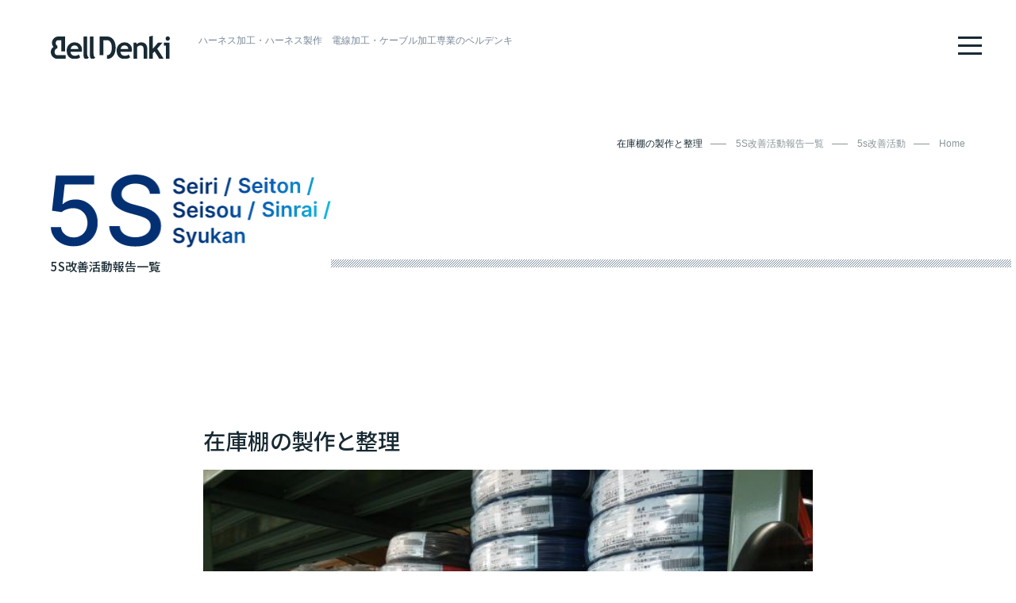

--- FILE ---
content_type: text/html; charset=UTF-8
request_url: https://bell-denki.com/report/299.html
body_size: 32416
content:
<!DOCTYPE html>
<html lang="ja">

<head>
<meta charset="UTF-8">
<meta name="viewport" content="width=device-width, initial-scale=1.0">
<meta name="format-detection" content="telephone=no">
<meta name='robots' content='max-image-preview:large' />
<link rel="alternate" title="oEmbed (JSON)" type="application/json+oembed" href="https://bell-denki.com/wp-json/oembed/1.0/embed?url=https%3A%2F%2Fbell-denki.com%2Freport%2F299.html" />
<link rel="alternate" title="oEmbed (XML)" type="text/xml+oembed" href="https://bell-denki.com/wp-json/oembed/1.0/embed?url=https%3A%2F%2Fbell-denki.com%2Freport%2F299.html&#038;format=xml" />

<!-- SEO SIMPLE PACK 3.2.0 -->
<title>在庫棚の製作と整理 | 株式会社ベルデンキ</title>
<meta name="description" content="在庫棚の製作と整理 | ハーネス製作、ハーネス加工専業のベルデンキ">
<link rel="canonical" href="https://bell-denki.com/report/299.html">
<meta property="og:locale" content="ja_JP">
<meta property="og:type" content="article">
<meta property="og:image" content="https://bell-denki.com/wp/wp-content/uploads/2023/04/fb.jpg">
<meta property="og:title" content="在庫棚の製作と整理 | 株式会社ベルデンキ">
<meta property="og:description" content="在庫棚の製作と整理 | ハーネス製作、ハーネス加工専業のベルデンキ">
<meta property="og:url" content="https://bell-denki.com/report/299.html">
<meta property="og:site_name" content="株式会社ベルデンキ">
<meta name="twitter:card" content="summary_large_image">
<!-- Google Analytics (gtag.js) -->
<script async src="https://www.googletagmanager.com/gtag/js?id=G-674D53EMC6"></script>
<script>
	window.dataLayer = window.dataLayer || [];
	function gtag(){dataLayer.push(arguments);}
	gtag("js", new Date());
	gtag("config", "G-674D53EMC6");
</script>
	<!-- / SEO SIMPLE PACK -->

<style id='wp-img-auto-sizes-contain-inline-css' type='text/css'>
img:is([sizes=auto i],[sizes^="auto," i]){contain-intrinsic-size:3000px 1500px}
/*# sourceURL=wp-img-auto-sizes-contain-inline-css */
</style>
<style id='wp-emoji-styles-inline-css' type='text/css'>

	img.wp-smiley, img.emoji {
		display: inline !important;
		border: none !important;
		box-shadow: none !important;
		height: 1em !important;
		width: 1em !important;
		margin: 0 0.07em !important;
		vertical-align: -0.1em !important;
		background: none !important;
		padding: 0 !important;
	}
/*# sourceURL=wp-emoji-styles-inline-css */
</style>
<style id='wp-block-library-inline-css' type='text/css'>
:root{--wp-block-synced-color:#7a00df;--wp-block-synced-color--rgb:122,0,223;--wp-bound-block-color:var(--wp-block-synced-color);--wp-editor-canvas-background:#ddd;--wp-admin-theme-color:#007cba;--wp-admin-theme-color--rgb:0,124,186;--wp-admin-theme-color-darker-10:#006ba1;--wp-admin-theme-color-darker-10--rgb:0,107,160.5;--wp-admin-theme-color-darker-20:#005a87;--wp-admin-theme-color-darker-20--rgb:0,90,135;--wp-admin-border-width-focus:2px}@media (min-resolution:192dpi){:root{--wp-admin-border-width-focus:1.5px}}.wp-element-button{cursor:pointer}:root .has-very-light-gray-background-color{background-color:#eee}:root .has-very-dark-gray-background-color{background-color:#313131}:root .has-very-light-gray-color{color:#eee}:root .has-very-dark-gray-color{color:#313131}:root .has-vivid-green-cyan-to-vivid-cyan-blue-gradient-background{background:linear-gradient(135deg,#00d084,#0693e3)}:root .has-purple-crush-gradient-background{background:linear-gradient(135deg,#34e2e4,#4721fb 50%,#ab1dfe)}:root .has-hazy-dawn-gradient-background{background:linear-gradient(135deg,#faaca8,#dad0ec)}:root .has-subdued-olive-gradient-background{background:linear-gradient(135deg,#fafae1,#67a671)}:root .has-atomic-cream-gradient-background{background:linear-gradient(135deg,#fdd79a,#004a59)}:root .has-nightshade-gradient-background{background:linear-gradient(135deg,#330968,#31cdcf)}:root .has-midnight-gradient-background{background:linear-gradient(135deg,#020381,#2874fc)}:root{--wp--preset--font-size--normal:16px;--wp--preset--font-size--huge:42px}.has-regular-font-size{font-size:1em}.has-larger-font-size{font-size:2.625em}.has-normal-font-size{font-size:var(--wp--preset--font-size--normal)}.has-huge-font-size{font-size:var(--wp--preset--font-size--huge)}.has-text-align-center{text-align:center}.has-text-align-left{text-align:left}.has-text-align-right{text-align:right}.has-fit-text{white-space:nowrap!important}#end-resizable-editor-section{display:none}.aligncenter{clear:both}.items-justified-left{justify-content:flex-start}.items-justified-center{justify-content:center}.items-justified-right{justify-content:flex-end}.items-justified-space-between{justify-content:space-between}.screen-reader-text{border:0;clip-path:inset(50%);height:1px;margin:-1px;overflow:hidden;padding:0;position:absolute;width:1px;word-wrap:normal!important}.screen-reader-text:focus{background-color:#ddd;clip-path:none;color:#444;display:block;font-size:1em;height:auto;left:5px;line-height:normal;padding:15px 23px 14px;text-decoration:none;top:5px;width:auto;z-index:100000}html :where(.has-border-color){border-style:solid}html :where([style*=border-top-color]){border-top-style:solid}html :where([style*=border-right-color]){border-right-style:solid}html :where([style*=border-bottom-color]){border-bottom-style:solid}html :where([style*=border-left-color]){border-left-style:solid}html :where([style*=border-width]){border-style:solid}html :where([style*=border-top-width]){border-top-style:solid}html :where([style*=border-right-width]){border-right-style:solid}html :where([style*=border-bottom-width]){border-bottom-style:solid}html :where([style*=border-left-width]){border-left-style:solid}html :where(img[class*=wp-image-]){height:auto;max-width:100%}:where(figure){margin:0 0 1em}html :where(.is-position-sticky){--wp-admin--admin-bar--position-offset:var(--wp-admin--admin-bar--height,0px)}@media screen and (max-width:600px){html :where(.is-position-sticky){--wp-admin--admin-bar--position-offset:0px}}

/*# sourceURL=wp-block-library-inline-css */
</style><style id='global-styles-inline-css' type='text/css'>
:root{--wp--preset--aspect-ratio--square: 1;--wp--preset--aspect-ratio--4-3: 4/3;--wp--preset--aspect-ratio--3-4: 3/4;--wp--preset--aspect-ratio--3-2: 3/2;--wp--preset--aspect-ratio--2-3: 2/3;--wp--preset--aspect-ratio--16-9: 16/9;--wp--preset--aspect-ratio--9-16: 9/16;--wp--preset--color--black: #000000;--wp--preset--color--cyan-bluish-gray: #abb8c3;--wp--preset--color--white: #ffffff;--wp--preset--color--pale-pink: #f78da7;--wp--preset--color--vivid-red: #cf2e2e;--wp--preset--color--luminous-vivid-orange: #ff6900;--wp--preset--color--luminous-vivid-amber: #fcb900;--wp--preset--color--light-green-cyan: #7bdcb5;--wp--preset--color--vivid-green-cyan: #00d084;--wp--preset--color--pale-cyan-blue: #8ed1fc;--wp--preset--color--vivid-cyan-blue: #0693e3;--wp--preset--color--vivid-purple: #9b51e0;--wp--preset--gradient--vivid-cyan-blue-to-vivid-purple: linear-gradient(135deg,rgb(6,147,227) 0%,rgb(155,81,224) 100%);--wp--preset--gradient--light-green-cyan-to-vivid-green-cyan: linear-gradient(135deg,rgb(122,220,180) 0%,rgb(0,208,130) 100%);--wp--preset--gradient--luminous-vivid-amber-to-luminous-vivid-orange: linear-gradient(135deg,rgb(252,185,0) 0%,rgb(255,105,0) 100%);--wp--preset--gradient--luminous-vivid-orange-to-vivid-red: linear-gradient(135deg,rgb(255,105,0) 0%,rgb(207,46,46) 100%);--wp--preset--gradient--very-light-gray-to-cyan-bluish-gray: linear-gradient(135deg,rgb(238,238,238) 0%,rgb(169,184,195) 100%);--wp--preset--gradient--cool-to-warm-spectrum: linear-gradient(135deg,rgb(74,234,220) 0%,rgb(151,120,209) 20%,rgb(207,42,186) 40%,rgb(238,44,130) 60%,rgb(251,105,98) 80%,rgb(254,248,76) 100%);--wp--preset--gradient--blush-light-purple: linear-gradient(135deg,rgb(255,206,236) 0%,rgb(152,150,240) 100%);--wp--preset--gradient--blush-bordeaux: linear-gradient(135deg,rgb(254,205,165) 0%,rgb(254,45,45) 50%,rgb(107,0,62) 100%);--wp--preset--gradient--luminous-dusk: linear-gradient(135deg,rgb(255,203,112) 0%,rgb(199,81,192) 50%,rgb(65,88,208) 100%);--wp--preset--gradient--pale-ocean: linear-gradient(135deg,rgb(255,245,203) 0%,rgb(182,227,212) 50%,rgb(51,167,181) 100%);--wp--preset--gradient--electric-grass: linear-gradient(135deg,rgb(202,248,128) 0%,rgb(113,206,126) 100%);--wp--preset--gradient--midnight: linear-gradient(135deg,rgb(2,3,129) 0%,rgb(40,116,252) 100%);--wp--preset--font-size--small: 13px;--wp--preset--font-size--medium: 20px;--wp--preset--font-size--large: 36px;--wp--preset--font-size--x-large: 42px;--wp--preset--spacing--20: 0.44rem;--wp--preset--spacing--30: 0.67rem;--wp--preset--spacing--40: 1rem;--wp--preset--spacing--50: 1.5rem;--wp--preset--spacing--60: 2.25rem;--wp--preset--spacing--70: 3.38rem;--wp--preset--spacing--80: 5.06rem;--wp--preset--shadow--natural: 6px 6px 9px rgba(0, 0, 0, 0.2);--wp--preset--shadow--deep: 12px 12px 50px rgba(0, 0, 0, 0.4);--wp--preset--shadow--sharp: 6px 6px 0px rgba(0, 0, 0, 0.2);--wp--preset--shadow--outlined: 6px 6px 0px -3px rgb(255, 255, 255), 6px 6px rgb(0, 0, 0);--wp--preset--shadow--crisp: 6px 6px 0px rgb(0, 0, 0);}:where(.is-layout-flex){gap: 0.5em;}:where(.is-layout-grid){gap: 0.5em;}body .is-layout-flex{display: flex;}.is-layout-flex{flex-wrap: wrap;align-items: center;}.is-layout-flex > :is(*, div){margin: 0;}body .is-layout-grid{display: grid;}.is-layout-grid > :is(*, div){margin: 0;}:where(.wp-block-columns.is-layout-flex){gap: 2em;}:where(.wp-block-columns.is-layout-grid){gap: 2em;}:where(.wp-block-post-template.is-layout-flex){gap: 1.25em;}:where(.wp-block-post-template.is-layout-grid){gap: 1.25em;}.has-black-color{color: var(--wp--preset--color--black) !important;}.has-cyan-bluish-gray-color{color: var(--wp--preset--color--cyan-bluish-gray) !important;}.has-white-color{color: var(--wp--preset--color--white) !important;}.has-pale-pink-color{color: var(--wp--preset--color--pale-pink) !important;}.has-vivid-red-color{color: var(--wp--preset--color--vivid-red) !important;}.has-luminous-vivid-orange-color{color: var(--wp--preset--color--luminous-vivid-orange) !important;}.has-luminous-vivid-amber-color{color: var(--wp--preset--color--luminous-vivid-amber) !important;}.has-light-green-cyan-color{color: var(--wp--preset--color--light-green-cyan) !important;}.has-vivid-green-cyan-color{color: var(--wp--preset--color--vivid-green-cyan) !important;}.has-pale-cyan-blue-color{color: var(--wp--preset--color--pale-cyan-blue) !important;}.has-vivid-cyan-blue-color{color: var(--wp--preset--color--vivid-cyan-blue) !important;}.has-vivid-purple-color{color: var(--wp--preset--color--vivid-purple) !important;}.has-black-background-color{background-color: var(--wp--preset--color--black) !important;}.has-cyan-bluish-gray-background-color{background-color: var(--wp--preset--color--cyan-bluish-gray) !important;}.has-white-background-color{background-color: var(--wp--preset--color--white) !important;}.has-pale-pink-background-color{background-color: var(--wp--preset--color--pale-pink) !important;}.has-vivid-red-background-color{background-color: var(--wp--preset--color--vivid-red) !important;}.has-luminous-vivid-orange-background-color{background-color: var(--wp--preset--color--luminous-vivid-orange) !important;}.has-luminous-vivid-amber-background-color{background-color: var(--wp--preset--color--luminous-vivid-amber) !important;}.has-light-green-cyan-background-color{background-color: var(--wp--preset--color--light-green-cyan) !important;}.has-vivid-green-cyan-background-color{background-color: var(--wp--preset--color--vivid-green-cyan) !important;}.has-pale-cyan-blue-background-color{background-color: var(--wp--preset--color--pale-cyan-blue) !important;}.has-vivid-cyan-blue-background-color{background-color: var(--wp--preset--color--vivid-cyan-blue) !important;}.has-vivid-purple-background-color{background-color: var(--wp--preset--color--vivid-purple) !important;}.has-black-border-color{border-color: var(--wp--preset--color--black) !important;}.has-cyan-bluish-gray-border-color{border-color: var(--wp--preset--color--cyan-bluish-gray) !important;}.has-white-border-color{border-color: var(--wp--preset--color--white) !important;}.has-pale-pink-border-color{border-color: var(--wp--preset--color--pale-pink) !important;}.has-vivid-red-border-color{border-color: var(--wp--preset--color--vivid-red) !important;}.has-luminous-vivid-orange-border-color{border-color: var(--wp--preset--color--luminous-vivid-orange) !important;}.has-luminous-vivid-amber-border-color{border-color: var(--wp--preset--color--luminous-vivid-amber) !important;}.has-light-green-cyan-border-color{border-color: var(--wp--preset--color--light-green-cyan) !important;}.has-vivid-green-cyan-border-color{border-color: var(--wp--preset--color--vivid-green-cyan) !important;}.has-pale-cyan-blue-border-color{border-color: var(--wp--preset--color--pale-cyan-blue) !important;}.has-vivid-cyan-blue-border-color{border-color: var(--wp--preset--color--vivid-cyan-blue) !important;}.has-vivid-purple-border-color{border-color: var(--wp--preset--color--vivid-purple) !important;}.has-vivid-cyan-blue-to-vivid-purple-gradient-background{background: var(--wp--preset--gradient--vivid-cyan-blue-to-vivid-purple) !important;}.has-light-green-cyan-to-vivid-green-cyan-gradient-background{background: var(--wp--preset--gradient--light-green-cyan-to-vivid-green-cyan) !important;}.has-luminous-vivid-amber-to-luminous-vivid-orange-gradient-background{background: var(--wp--preset--gradient--luminous-vivid-amber-to-luminous-vivid-orange) !important;}.has-luminous-vivid-orange-to-vivid-red-gradient-background{background: var(--wp--preset--gradient--luminous-vivid-orange-to-vivid-red) !important;}.has-very-light-gray-to-cyan-bluish-gray-gradient-background{background: var(--wp--preset--gradient--very-light-gray-to-cyan-bluish-gray) !important;}.has-cool-to-warm-spectrum-gradient-background{background: var(--wp--preset--gradient--cool-to-warm-spectrum) !important;}.has-blush-light-purple-gradient-background{background: var(--wp--preset--gradient--blush-light-purple) !important;}.has-blush-bordeaux-gradient-background{background: var(--wp--preset--gradient--blush-bordeaux) !important;}.has-luminous-dusk-gradient-background{background: var(--wp--preset--gradient--luminous-dusk) !important;}.has-pale-ocean-gradient-background{background: var(--wp--preset--gradient--pale-ocean) !important;}.has-electric-grass-gradient-background{background: var(--wp--preset--gradient--electric-grass) !important;}.has-midnight-gradient-background{background: var(--wp--preset--gradient--midnight) !important;}.has-small-font-size{font-size: var(--wp--preset--font-size--small) !important;}.has-medium-font-size{font-size: var(--wp--preset--font-size--medium) !important;}.has-large-font-size{font-size: var(--wp--preset--font-size--large) !important;}.has-x-large-font-size{font-size: var(--wp--preset--font-size--x-large) !important;}
/*# sourceURL=global-styles-inline-css */
</style>

<style id='classic-theme-styles-inline-css' type='text/css'>
/*! This file is auto-generated */
.wp-block-button__link{color:#fff;background-color:#32373c;border-radius:9999px;box-shadow:none;text-decoration:none;padding:calc(.667em + 2px) calc(1.333em + 2px);font-size:1.125em}.wp-block-file__button{background:#32373c;color:#fff;text-decoration:none}
/*# sourceURL=/wp-includes/css/classic-themes.min.css */
</style>
<link rel="https://api.w.org/" href="https://bell-denki.com/wp-json/" /><link rel="alternate" title="JSON" type="application/json" href="https://bell-denki.com/wp-json/wp/v2/posts/299" />
<!--link-->
    <link rel="icon" href="https://bell-denki.com/wp/wp-content/themes/bell-denki-ver2/favicons/favicon.ico" />
    <link type="text/css" rel="stylesheet" href="https://bell-denki.com/wp/wp-content/themes/bell-denki-ver2/styles/loader.css?202211281022" />
    <script type="text/javascript" src="https://bell-denki.com/wp/wp-content/themes/bell-denki-ver2/scripts/vendors/pace.js"></script>
    <link rel="preconnect" href="https://fonts.googleapis.com">
    <link rel="preconnect" href="https://fonts.gstatic.com" crossorigin>
    <link href="https://fonts.googleapis.com/css2?family=Inter:wght@400;500;600&family=Noto+Sans+JP:wght@400;500;700&display=swap" rel="stylesheet">
    <link type="text/css" rel="stylesheet" href="https://bell-denki.com/wp/wp-content/themes/bell-denki-ver2/styles/vendors/css-reset.css" />
    <link type="text/css" rel="stylesheet" href="https://bell-denki.com/wp/wp-content/themes/bell-denki-ver2/styles/vendors/swiper-bundle.min.css" />
    <link type="text/css" rel="stylesheet" href="https://bell-denki.com/wp/wp-content/themes/bell-denki-ver2/styles/vendors/pushy.css" />
    <link type="text/css" rel="stylesheet" href="https://bell-denki.com/wp/wp-content/themes/bell-denki-ver2/styles/style.css?202407241127" />

    <script type="text/javascript" src="https://bell-denki.com/wp/wp-content/themes/bell-denki-ver2/scripts/vendors/jquery.min.js" defer></script>
    <script type="text/javascript" src="https://bell-denki.com/wp/wp-content/themes/bell-denki-ver2/scripts/vendors/gsap.min.js" defer></script>
    <script type="text/javascript" src="https://bell-denki.com/wp/wp-content/themes/bell-denki-ver2/scripts/vendors/ScrollTrigger.min.js" defer></script>
    <script type="text/javascript" src="https://bell-denki.com/wp/wp-content/themes/bell-denki-ver2/scripts/vendors/pushy.js" defer></script>
    <script type="text/javascript" src="https://bell-denki.com/wp/wp-content/themes/bell-denki-ver2/scripts/vendors/swiper-bundle.min.js" defer></script>
    <script type="text/javascript" src="https://bell-denki.com/wp/wp-content/themes/bell-denki-ver2/scripts/common.min.js" defer></script>
</head>
<body class="wp-singular post-template-default single single-post postid-299 single-format-standard wp-theme-bell-denki-ver2">
<!-- wrapper -->
<div id="wrapper">
<div class="global-container">
<!-- header -->
<header>
<div class="inner">
<div class="header-logo"><a href="https://bell-denki.com"><img src="https://bell-denki.com/wp/wp-content/themes/bell-denki-ver2/images/bell-denki-logo.svg" alt="ハーネス加工・ハーネス製作　電線加工・ケーブル加工専業のベルデンキ"></a></div>
<h1>ハーネス加工・ハーネス製作　電線加工・ケーブル加工専業のベルデンキ</h1>
</div>
</header>
<div class="mobile-nav">
<div class="gnav-btn menu-btn">
<a class="menu-trigger" href="javascript:void(0);">
<span></span>
<span></span>
<span></span>
</a>
</div>
</div>
<!-- /header -->

<!-- Pushy Menu -->
<nav class="pushy pushy-right" data-focus="#first-link">
<div class="pushy-content">
<div class="pushy-content__flex">

<ul class="pushy-nav pushy-nav-left">
<li class="pushy-link pushy-logo"><a href="https://bell-denki.com"><img src="https://bell-denki.com/wp/wp-content/themes/bell-denki-ver2/images/bell-denki-logo-w.svg" alt=""></a></li>
<li class="pushy-link"><a href="https://bell-denki.com">Home</a></li>
<li class="pushy-link"><a href="https://bell-denki.com/about/">About BELL DENKI</a>
<ul class="pushy-nav__submenu">
<li class="pushy-link"><a href="https://bell-denki.com/about/">ご挨拶</a></li>
<li class="pushy-link"><a href="https://bell-denki.com/about/#outline">会社概要</a></li>
<li class="pushy-link"><a href="https://bell-denki.com/about/#history">沿革</a></li>
<li class="pushy-link"><a href="https://bell-denki.com/about/flow/">ご注文の流れ</a></li>
<li class="pushy-link"><a href="https://bell-denki.com/about/equipment/">主要設備一覧</a></li>
<li class="pushy-link"><a href="https://bell-denki.com/about/crimping/">圧着工具一覧</a></li>
</ul>
</li>
</ul>
<div class="pushy-nav-right">
<ul class="pushy-nav">
<li class="pushy-linkn"><a href="https://bell-denki.com/service/">Product &amp; Service</a>
<ul class="pushy-nav__submenu">
<li class="pushy-link"><a href="https://bell-denki.com/service/">製品・サービス案内</a></li>
<li class="pushy-link"><a href="https://bell-denki.com/service/fanuc-cable/">ファナックケーブル製作</a></li>
<li class="pushy-link"><a href="https://bell-denki.com/service/thick-cable/">電源用太物電線、太物ケーブルの圧着加工</a></li>
<li class="pushy-link"><a href="https://bell-denki.com/service/rectangular-connector/">産業用角型コネクタの組立</a></li>
<li class="pushy-link"><a href="https://bell-denki.com/service/terminalblock/">端子台の製作販売</a></li>
<li class="pushy-link"><a href="https://bell-denki.com/service/lan-cable/">コネクタ付きLANケーブル加工</a></li>
</ul>
</li>
</ul>
<ul class="pushy-nav">
<li class="pushy-link"><a href="https://bell-denki.com/works/">納入・製作実績</a></li>
<li class="pushy-link"><a href="https://bell-denki.com/five-s/">5s改善活動</a>
<ul class="pushy-nav__submenu">
<li class="pushy-link"><a href="https://bell-denki.com/report/">5s改善活動一覧</a></li>
</ul>
</li>
<li class="pushy-link"><a href="https://bell-denki.com/privacy/">プライバシーポリシー</a></li>
</ul>
</div>

</div>
<ul class="pushy-banner">
<li><a href="https://bell-denki.com/quotation/">見積りのご依頼</a></li>
<li><a href="https://bell-denki.com/contact/">お問い合わせ</a></li>
</ul>
</div>
</nav>
<!-- /Pushy Menu -->
<div class="site-overlay"></div>

            <!-- article -->
            <article>
                <section id="breadcrumbs">
                    <ul class="breadcrumbs">
                        <li><a href="https://bell-denki.com/">Home</a></li>
                        <li><a href="https://bell-denki.com/five-s/">5s改善活動</a></li>
                        <li><a href="https://bell-denki.com/report/">5S改善活動報告一覧</a></li>
                        <li>在庫棚の製作と整理</li>
                    </ul> 
                </section>
                <section id="report" class="page-title no-img-title">
                    <div class="inner">
                        <div class="title">
                            <div class="en-title"><img src="https://bell-denki.com/wp/wp-content/themes/bell-denki-ver2/images/en-title-5s.png" alt="5S"></div>
                            <h2>5S改善活動報告一覧</h2>
                        </div>
                    </div>
                </section>
                <section id="report-details">
                    <div class="inner">
                        <h3>在庫棚の製作と整理</h3>
                                                                        <div class="details-img"><img src="https://bell-denki.com/wp/wp-content/uploads/2022/11/kako-UQdUdflXZ6Nqt7kN.jpg" /></div>
                                                
                        <div class="txt font-md"><p>在庫管理において「見える化」がもっとも重要です。</p>
<p>&nbsp;</p>
<p>取り出しやすいことはもちろん、棚卸しもしやすく、重複購入を防止するにも在庫の整理整頓は製造業において基本中の基本です。</p>
<p>&nbsp;</p>
<p>今回の5S活動は在庫を見やすく、取り出しやすくする為、在庫棚を新たに設置しました。</p>
<p>対象製品はプロパーで使用する電線です。</p>
<p>これにより通路が確保でき、以前と比べより見やすくなりました。</p>
<p>また在庫の定位置を決めていますので数量の管理は一段としやすくなったと思います。</p>
</div>
                        <ul class="nav-button">
                            <li><a href="javascript:history.back();" class="reverse">戻る</a></li>
                            <li></li>
                        </ul>
                    </div>
                </section>
            </article>
            <!-- /article -->

<!-- footer -->
<footer>
<div class="inner">
<div class="foot-address">
<div class="foot-logo"><a href="https://bell-denki.com"><img src="https://bell-denki.com/wp/wp-content/themes/bell-denki-ver2/images/bell-denki-logo.svg" alt="ハーネス加工・ハーネス製作　電線加工・ケーブル加工専業のベルデンキ"></a></div>
<address>
<p>株式会社ベルデンキ<br>
〒599-0301 大阪府泉南郡岬町淡輪1508-5<br>
E-mail：<a href="m&#97;i&#108;t&#111;:i&#110;&#102;&#111;&#64;&#98;&#101;&#108;l-&#100;e&#110;k&#105;&#46;&#99;o&#109;" class="cp_link">i&#110;&#102;&#111;&#64;&#98;&#101;&#108;l-&#100;e&#110;k&#105;&#46;&#99;o&#109;</a><br>
Tel：072-494-3675　Fax：072-494-3676</p>
</address>
<div class="management-site">
<h3 class="font-md">運営サイト</h3>
<ul>
<li><a href="https://www.harness-factory.com/" target="_blank" class="cp_link">ハーネス加工</a></li>
<li><a href="https://www.wirecable-factory.com/" target="_blank" class="cp_link">ケーブル加工</a></li>
<li><a href="https://www.connector-factory.com/" target="_blank" class="cp_link">コネクタ加工</a></li>
<li><a href="http://www.wirecable-sales.com/" target="_blank" class="cp_link">電線・ケーブル販売センター</a></li>
<li><a href="https://www.fleki-sales.com/" target="_blank" class="cp_link">フレキ切断販売センター</a></li>
<li><a href="https://www.msconnector-sales.com/" target="_blank" class="cp_link">MSコネクタ販売センター</a></li>
<li><a href="https://www.stock-matching.com/" target="_blank" class="cp_link">ストックマッチング</a></li>
<li><a href="http://www.harness-maker.net/" target="_blank" class="cp_link">ハーネスメーカー</a></li>
<li><a href="https://www.kantan-manual.com/" target="_blank" class="cp_link">クラウドかんたんマニュアル</a></li>
<li><a href="https://www.wirecable-sales-cn.com/" target="_blank" class="cp_link">日本电缆销售中心</a></li>
</ul>
</div>
</div>
<div class="foot-vox">
<nav>
<ul class="foot-banner">
<li><a href="https://bell-denki.com/quotation/">見積りのご依頼</a></li>
<li><a href="https://bell-denki.com/contact/">お問い合わせ</a></li>
</ul>
<div class="foot-vox__flex">
<ul class="foot-global-nav foot-vox__left">
<li class="en"><a href="https://bell-denki.com/about/" class="cp_link">About BELL DENKI</a>
<ul class="foot-global-nav__submenu">
<li><a href="https://bell-denki.com/about/" class="cp_link">ご挨拶</a></li>
<li><a href="https://bell-denki.com/about/#outline" class="cp_link">会社概要</a></li>
<li><a href="https://bell-denki.com/about/#history" class="cp_link">沿革</a></li>
<li><a href="https://bell-denki.com/about/flow/" class="cp_link">ご注文の流れ</a></li>
<li><a href="https://bell-denki.com/about/equipment/" class="cp_link">主要設備一覧</a></li>
<li><a href="https://bell-denki.com/about/crimping/" class="cp_link">圧着工具一覧</a></li>
</ul>
</li>
</ul>
<div class="foot-vox__right">
<ul class="foot-global-nav">
<li class="en"><a href="https://bell-denki.com/service/" class="cp_link">Product &amp; Service</a>
<ul class="foot-global-nav__submenu">
<li><a href="https://bell-denki.com/service/" class="cp_link">製品・サービス案内</a></li>
<li><a href="https://bell-denki.com/service/fanuc-cable/" class="cp_link">ファナックケーブル製作</a></li>
<li><a href="https://bell-denki.com/service/thick-cable/" class="cp_link">電源用太物電線、太物ケーブルの圧着加工</a></li>
<li><a href="https://bell-denki.com/service/rectangular-connector/" class="cp_link">産業用角型コネクタの組立</a></li>
<li><a href="https://bell-denki.com/service/terminalblock/" class="cp_link">端子台の製作販売</a></li>
<li><a href="https://bell-denki.com/service/lan-cable/" class="cp_link">コネクタ付きLANケーブル加工</a></li>
</ul>
</li>
</ul>
<ul class="foot-global-nav">
<li><a href="https://bell-denki.com/works/" class="cp_link">納入・製作実績</a></li>
<li><a href="https://bell-denki.com/five-s/" class="cp_link">5s改善活動</a>
<ul class="foot-global-nav__submenu">
<li><a href="https://bell-denki.com/report/" class="cp_link">5s改善活動一覧</a></li>
</ul>
</li>
<li><a href="https://bell-denki.com/privacy/" class="cp_link">プライバシーポリシー</a></li>
</ul>
</div>
</div>
</nav>
</div>
</div>
<div class="foot-end">
<div class="copyright">Copyright &copy;<script>new Date().getFullYear() > 2010 && document.write(new Date().getFullYear());</script> BELL DENKI CO., LTD. All Rights Reserved.</div>
</div>
</footer>
<!-- /footer --></div>
</div>
<!-- /wrapper -->

</body>
<script type="speculationrules">
{"prefetch":[{"source":"document","where":{"and":[{"href_matches":"/*"},{"not":{"href_matches":["/wp/wp-*.php","/wp/wp-admin/*","/wp/wp-content/uploads/*","/wp/wp-content/*","/wp/wp-content/plugins/*","/wp/wp-content/themes/bell-denki-ver2/*","/*\\?(.+)"]}},{"not":{"selector_matches":"a[rel~=\"nofollow\"]"}},{"not":{"selector_matches":".no-prefetch, .no-prefetch a"}}]},"eagerness":"conservative"}]}
</script>
<script id="wp-emoji-settings" type="application/json">
{"baseUrl":"https://s.w.org/images/core/emoji/17.0.2/72x72/","ext":".png","svgUrl":"https://s.w.org/images/core/emoji/17.0.2/svg/","svgExt":".svg","source":{"concatemoji":"https://bell-denki.com/wp/wp-includes/js/wp-emoji-release.min.js?ver=6.9"}}
</script>
<script type="module">
/* <![CDATA[ */
/*! This file is auto-generated */
const a=JSON.parse(document.getElementById("wp-emoji-settings").textContent),o=(window._wpemojiSettings=a,"wpEmojiSettingsSupports"),s=["flag","emoji"];function i(e){try{var t={supportTests:e,timestamp:(new Date).valueOf()};sessionStorage.setItem(o,JSON.stringify(t))}catch(e){}}function c(e,t,n){e.clearRect(0,0,e.canvas.width,e.canvas.height),e.fillText(t,0,0);t=new Uint32Array(e.getImageData(0,0,e.canvas.width,e.canvas.height).data);e.clearRect(0,0,e.canvas.width,e.canvas.height),e.fillText(n,0,0);const a=new Uint32Array(e.getImageData(0,0,e.canvas.width,e.canvas.height).data);return t.every((e,t)=>e===a[t])}function p(e,t){e.clearRect(0,0,e.canvas.width,e.canvas.height),e.fillText(t,0,0);var n=e.getImageData(16,16,1,1);for(let e=0;e<n.data.length;e++)if(0!==n.data[e])return!1;return!0}function u(e,t,n,a){switch(t){case"flag":return n(e,"\ud83c\udff3\ufe0f\u200d\u26a7\ufe0f","\ud83c\udff3\ufe0f\u200b\u26a7\ufe0f")?!1:!n(e,"\ud83c\udde8\ud83c\uddf6","\ud83c\udde8\u200b\ud83c\uddf6")&&!n(e,"\ud83c\udff4\udb40\udc67\udb40\udc62\udb40\udc65\udb40\udc6e\udb40\udc67\udb40\udc7f","\ud83c\udff4\u200b\udb40\udc67\u200b\udb40\udc62\u200b\udb40\udc65\u200b\udb40\udc6e\u200b\udb40\udc67\u200b\udb40\udc7f");case"emoji":return!a(e,"\ud83e\u1fac8")}return!1}function f(e,t,n,a){let r;const o=(r="undefined"!=typeof WorkerGlobalScope&&self instanceof WorkerGlobalScope?new OffscreenCanvas(300,150):document.createElement("canvas")).getContext("2d",{willReadFrequently:!0}),s=(o.textBaseline="top",o.font="600 32px Arial",{});return e.forEach(e=>{s[e]=t(o,e,n,a)}),s}function r(e){var t=document.createElement("script");t.src=e,t.defer=!0,document.head.appendChild(t)}a.supports={everything:!0,everythingExceptFlag:!0},new Promise(t=>{let n=function(){try{var e=JSON.parse(sessionStorage.getItem(o));if("object"==typeof e&&"number"==typeof e.timestamp&&(new Date).valueOf()<e.timestamp+604800&&"object"==typeof e.supportTests)return e.supportTests}catch(e){}return null}();if(!n){if("undefined"!=typeof Worker&&"undefined"!=typeof OffscreenCanvas&&"undefined"!=typeof URL&&URL.createObjectURL&&"undefined"!=typeof Blob)try{var e="postMessage("+f.toString()+"("+[JSON.stringify(s),u.toString(),c.toString(),p.toString()].join(",")+"));",a=new Blob([e],{type:"text/javascript"});const r=new Worker(URL.createObjectURL(a),{name:"wpTestEmojiSupports"});return void(r.onmessage=e=>{i(n=e.data),r.terminate(),t(n)})}catch(e){}i(n=f(s,u,c,p))}t(n)}).then(e=>{for(const n in e)a.supports[n]=e[n],a.supports.everything=a.supports.everything&&a.supports[n],"flag"!==n&&(a.supports.everythingExceptFlag=a.supports.everythingExceptFlag&&a.supports[n]);var t;a.supports.everythingExceptFlag=a.supports.everythingExceptFlag&&!a.supports.flag,a.supports.everything||((t=a.source||{}).concatemoji?r(t.concatemoji):t.wpemoji&&t.twemoji&&(r(t.twemoji),r(t.wpemoji)))});
//# sourceURL=https://bell-denki.com/wp/wp-includes/js/wp-emoji-loader.min.js
/* ]]> */
</script>
</html>

--- FILE ---
content_type: text/css
request_url: https://bell-denki.com/wp/wp-content/themes/bell-denki-ver2/styles/loader.css?202211281022
body_size: 368
content:
.pace-done #wrapper {
  transition: opacity 1s;
  opacity: 1;
}

#wrapper {
  opacity: 0;
}

.pace {
  pointer-events: none;
  -webkit-user-select: none;
     -moz-user-select: none;
          user-select: none;
}

.pace-inactive {
  display: none;
}

.pace .pace-progress {
  background: #023072;
  background: linear-gradient(144deg, #023072 0%, #0461b9 50%, #11b5db 100%);
  position: fixed;
  z-index: 100002;
  top: 0;
  right: 100%;
  width: 100%;
  height: 5px;
}/*# sourceMappingURL=loader.css.map */

--- FILE ---
content_type: text/css
request_url: https://bell-denki.com/wp/wp-content/themes/bell-denki-ver2/styles/vendors/css-reset.css
body_size: 9494
content:
/*! destyle.css v1.0.13 | MIT License | https://github.com/nicolas-cusan/destyle.css */

/* Reset box-model
   ========================================================================== */

   * {
    box-sizing: border-box;
    }
    
    ::before,
    ::after {
    box-sizing: inherit;
    }
    
    /* Document
     ========================================================================== */
    
    /**
     * 1. Correct the line height in all browsers.
     * 2. Prevent adjustments of font size after orientation changes in iOS.
     * 3. Remove gray overlay on links for iOS.
     */
    
    html {
    line-height: 1.15; /* 1 */
    -webkit-text-size-adjust: 100%; /* 2 */
    -webkit-tap-highlight-color: transparent; /* 3*/
    }
    
    /* Sections
     ========================================================================== */
    
    /**
     * Remove the margin in all browsers.
     */
    
    body {
    margin: 0;
    }
    
    /**
     * Render the `main` element consistently in IE.
     */
    
    main {
    display: block;
    }
    
    /* Vertical rhythm
     ========================================================================== */
    
    p,
    table,
    blockquote,
    address,
    pre,
    iframe,
    form,
    figure,
    dl {
    margin: 0;
    }
    
    /* Headings
     ========================================================================== */
    
    h1,
    h2,
    h3,
    h4,
    h5,
    h6 {
    font-size: inherit;
    line-height: inherit;
    font-weight: inherit;
    margin: 0;
    }
    
    /* Lists (enumeration)
     ========================================================================== */
    
    ul,
    ol {
    margin: 0;
    padding: 0;
    list-style: none;
    }
    
    /* Lists (definition)
     ========================================================================== */
    
    dt {
    font-weight: bold;
    }
    
    dd {
    margin-left: 0;
    }
    
    /* Grouping content
     ========================================================================== */
    
    /**
     * 1. Add the correct box sizing in Firefox.
     * 2. Show the overflow in Edge and IE.
     */
    
    hr {
    box-sizing: content-box; /* 1 */
    height: 0; /* 1 */
    overflow: visible; /* 2 */
    border: 0;
    border-top: 1px solid;
    margin: 0;
    clear: both;
    color: inherit;
    }
    
    /**
     * 1. Correct the inheritance and scaling of font size in all browsers.
     * 2. Correct the odd `em` font sizing in all browsers.
     */
    
    pre {
    font-family: monospace, monospace; /* 1 */
    font-size: inherit; /* 2 */
    }
    
    address {
    font-style: inherit;
    }
    
    /* Text-level semantics
     ========================================================================== */
    
    /**
     * Remove the gray background on active links in IE 10.
     */
    
    a {
    background-color: transparent;
    text-decoration: none;
    color: inherit;
    }
    
    /**
     * 1. Remove the bottom border in Chrome 57-
     * 2. Add the correct text decoration in Chrome, Edge, IE, Opera, and Safari.
     */
    
    abbr[title] {
    border-bottom: none; /* 1 */
    text-decoration: underline; /* 2 */
    text-decoration: underline dotted; /* 2 */
    }
    
    /**
     * Add the correct font weight in Chrome, Edge, and Safari.
     */
    
    b,
    strong {
    font-weight: bolder;
    }
    
    /**
     * 1. Correct the inheritance and scaling of font size in all browsers.
     * 2. Correct the odd `em` font sizing in all browsers.
     */
    
    code,
    kbd,
    samp {
    font-family: monospace, monospace; /* 1 */
    font-size: inherit; /* 2 */
    }
    
    /**
     * Add the correct font size in all browsers.
     */
    
    small {
    font-size: 80%;
    }
    
    /**
     * Prevent `sub` and `sup` elements from affecting the line height in
     * all browsers.
     */
    
    sub,
    sup {
    font-size: 75%;
    line-height: 0;
    position: relative;
    vertical-align: baseline;
    }
    
    sub {
    bottom: -0.25em;
    }
    
    sup {
    top: -0.5em;
    }
    
    /* Embedded content
     ========================================================================== */
    
    /**
     * Remove the border on images inside links in IE 10.
     */
    
    img {
    border-style: none;
    vertical-align: bottom;
    }
    
    embed,
    object,
    iframe {
    border: 0;
    vertical-align: bottom;
    }
    
    /* Forms
     ========================================================================== */
    
    /**
     * Reset form fields to make them styleable
     * 1. Reset radio and checkbox to preserve their look in iOS.
     */
    
    button,
    input,
    optgroup,
    select,
    textarea {
    -webkit-appearance: none;
    appearance: none;
    vertical-align: middle;
    color: inherit;
    font: inherit;
    border: 0;
    background: transparent;
    padding: 0;
    margin: 0;
    outline: 0;
    border-radius: 0;
    text-align: inherit;
    }
    
    [type="checkbox"] {
    /* 1 */
    -webkit-appearance: checkbox;
    appearance: checkbox;
    }
    
    [type="radio"] {
    /* 1 */
    -webkit-appearance: radio;
    appearance: radio;
    }
    
    /**
     * Show the overflow in IE.
     * 1. Show the overflow in Edge.
     */
    
    button,
    input {
    /* 1 */
    overflow: visible;
    }
    
    /**
     * Remove the inheritance of text transform in Edge, Firefox, and IE.
     * 1. Remove the inheritance of text transform in Firefox.
     */
    
    button,
    select {
    /* 1 */
    text-transform: none;
    }
    
    /**
     * Correct the inability to style clickable types in iOS and Safari.
     */
    
    button,
    [type="button"],
    [type="reset"],
    [type="submit"] {
    cursor: pointer;
    -webkit-appearance: none;
    appearance: none;
    }
    
    button[disabled],
    [type="button"][disabled],
    [type="reset"][disabled],
    [type="submit"][disabled] {
    cursor: default;
    }
    
    /**
     * Remove the inner border and padding in Firefox.
     */
    
    button::-moz-focus-inner,
    [type="button"]::-moz-focus-inner,
    [type="reset"]::-moz-focus-inner,
    [type="submit"]::-moz-focus-inner {
    border-style: none;
    padding: 0;
    }
    
    /**
     * Restore the focus styles unset by the previous rule.
     */
    
    button:-moz-focusring,
    [type="button"]:-moz-focusring,
    [type="reset"]:-moz-focusring,
    [type="submit"]:-moz-focusring {
    outline: 1px dotted ButtonText;
    }
    
    /**
     * Remove padding
     */
    
    option {
    padding: 0;
    }
    
    /**
     * Reset to invisible
     */
    
    fieldset {
    margin: 0;
    padding: 0;
    border: 0;
    min-width: 0;
    }
    
    /**
     * 1. Correct the text wrapping in Edge and IE.
     * 2. Correct the color inheritance from `fieldset` elements in IE.
     * 3. Remove the padding so developers are not caught out when they zero out
     *    `fieldset` elements in all browsers.
     */
    
    legend {
    color: inherit; /* 2 */
    display: table; /* 1 */
    max-width: 100%; /* 1 */
    padding: 0; /* 3 */
    white-space: normal; /* 1 */
    }
    
    /**
     * Add the correct vertical alignment in Chrome, Firefox, and Opera.
     */
    
    progress {
    vertical-align: baseline;
    }
    
    /**
     * Remove the default vertical scrollbar in IE 10+.
     */
    
    textarea {
    overflow: auto;
    }
    
    /**
     * 1. Remove the padding in IE 10.
     */
    
    [type="checkbox"],
    [type="radio"] {
    padding: 0; /* 1 */
    }
    
    /**
     * Correct the cursor style of increment and decrement buttons in Chrome.
     */
    
    [type="number"]::-webkit-inner-spin-button,
    [type="number"]::-webkit-outer-spin-button {
    height: auto;
    }
    
    /**
     * 1. Correct the outline style in Safari.
     */
    
    [type="search"] {
    outline-offset: -2px; /* 1 */
    }
    
    /**
     * Remove the inner padding in Chrome and Safari on macOS.
     */
    
    [type="search"]::-webkit-search-decoration {
    -webkit-appearance: none;
    }
    
    /**
     * 1. Correct the inability to style clickable types in iOS and Safari.
     * 2. Change font properties to `inherit` in Safari.
     */
    
    ::-webkit-file-upload-button {
    -webkit-appearance: button; /* 1 */
    font: inherit; /* 2 */
    }
    
    /**
     * Clickable labels
     */
    
    label[for] {
    cursor: pointer;
    }
    
    /* Interactive
     ========================================================================== */
    
    /*
     * Add the correct display in Edge, IE 10+, and Firefox.
     */
    
    details {
    display: block;
    }
    
    /*
     * Add the correct display in all browsers.
     */
    
    summary {
    display: list-item;
    }
    
    /* Table
     ========================================================================== */
    
    table {
    border-collapse: collapse;
    border-spacing: 0;
    }
    
    caption {
    text-align: left;
    }
    
    td,
    th {
    vertical-align: top;
    padding: 0;
    }
    
    th {
    text-align: left;
    font-weight: bold;
    }
    
    /* Misc
     ========================================================================== */
    
    /**
     * Add the correct display in IE 10+.
     */
    
    template {
    display: none;
    }
    
    /**
     * Add the correct display in IE 10.
     */
    
    [hidden] {
    display: none;
    }

--- FILE ---
content_type: text/css
request_url: https://bell-denki.com/wp/wp-content/themes/bell-denki-ver2/styles/vendors/pushy.css
body_size: 4268
content:
.pushy {
  position: fixed;
  width: 100vw;
  height: 100%;
  top: 0;
  z-index: 9999;
  background: #778797;
  overflow: auto;
  -webkit-overflow-scrolling: touch;
}
.pushy .pushy-content {
  visibility: hidden;
  text-align: left;
  width: 90%;
  max-width: 768px;
  margin: 0 auto;
  padding-bottom: 360px;
}
@media screen and (min-width: 768px) {
  .pushy .pushy-content {
    width: 80%;
  }
}
.pushy .pushy-content__flex {
  padding: 65px 15px 15px 15px;
}
@media screen and (min-width: 768px) {
  .pushy .pushy-content__flex {
    display: flex;
    justify-content: space-between;
  }
}
.pushy .pushy-content__flex .pushy-nav {
  margin: 15px 0 25px 0;
}
.pushy .pushy-content__flex .pushy-nav li a {
  display: block;
  color: #FFFFFF;
  font-family: "Noto Sans JP", sans-serif;
  font-weight: 500;
  font-size: 3.4vw;
  line-height: 1.5;
  position: relative;
  margin-bottom: 20px;
  transition: 0.2s;
}
@media screen and (min-width: 480px) {
  .pushy .pushy-content__flex .pushy-nav li a {
    font-size: 1.6rem;
  }
}
.pushy .pushy-content__flex .pushy-nav li a::before {
  display: block;
  content: "";
  position: absolute;
  width: 100%;
  height: 1px;
  bottom: -10px;
  left: 0;
  background-color: rgba(255, 255, 255, 0.2);
}
.pushy .pushy-content__flex .pushy-nav li a:hover {
  text-decoration: none;
  opacity: 0.75;
}
.pushy .pushy-content__flex .pushy-nav li.pushy-logo a {
  margin-bottom: 30px;
}
.pushy .pushy-content__flex .pushy-nav li.pushy-logo a::before {
  display: none;
}
.pushy .pushy-content__flex .pushy-nav__submenu {
  margin: 0 0 15px 0;
}
.pushy .pushy-content__flex .pushy-nav__submenu li a {
  font-size: 3vw;
  font-weight: 400;
  margin: 0 0 15px 2em;
}
@media screen and (min-width: 480px) {
  .pushy .pushy-content__flex .pushy-nav__submenu li a {
    font-size: 1.5rem;
  }
}
.pushy .pushy-content__flex .pushy-nav__submenu li a::before {
  width: 5px;
  height: 5px;
  left: -15px;
  bottom: 0.5em;
  background-color: rgba(255, 255, 255, 0.5);
}

@media screen and (min-width: 768px) {
  .pushy-nav-left {
    width: 40%;
  }
}

@media screen and (min-width: 768px) {
  .pushy-nav-right {
    margin-top: 80px;
    width: 55%;
  }
}

.pushy-banner {
  margin: 10px 0 0 0;
}
@media screen and (min-width: 768px) {
  .pushy-banner {
    display: flex;
    justify-content: space-between;
    margin: 20px 0 0 0;
  }
}
.pushy-banner li {
  width: 100%;
  margin: 15px 0;
  text-align: center;
}
@media screen and (min-width: 768px) {
  .pushy-banner li {
    width: 45%;
    margin: 0 12.5px 0 0px;
  }
}
.pushy-banner li a {
  display: block;
  background-color: #778797;
  border-radius: 30px;
  border: #FFFFFF solid 1px;
  color: #FFFFFF;
  font-family: "Noto Sans JP", sans-serif;
  font-weight: 500;
  font-size: 3.6vw;
  padding: 1em 0;
  position: relative;
  transition: 0.2s;
}
@media screen and (min-width: 480px) {
  .pushy-banner li a {
    font-size: 1.6rem;
  }
}
.pushy-banner li a::before {
  display: block;
  content: "";
  position: absolute;
  background-color: white;
  height: 1px;
  width: 10px;
  top: 1.5em;
  right: 0;
  transition: 0.2s;
}
.pushy-banner li a:hover {
  background-color: rgba(24, 42, 51, 0.35);
  text-decoration: none;
}
.pushy-banner li a:hover::before {
  width: 20px;
}

/* Menu Movement */
.pushy-left {
  transform: translate3d(-100vw, 0, 0);
}

.pushy-open-left #container,
.pushy-open-left .push {
  transform: translate3d(100vw, 0, 0);
}

.pushy-right {
  transform: translate3d(100vw, 0, 0);
}

.pushy-open-right #container,
.pushy-open-right .push {
  transform: translate3d(-100vw, 0, 0);
}

.pushy-open-left .pushy,
.pushy-open-right .pushy {
  transform: translate3d(0, 0, 0);
}

.pushy-open-left .pushy-content,
.pushy-open-right .pushy-content {
  visibility: visible;
}

/* Menu Transitions */
#container,
.pushy,
.push {
  transition: transform 0.2s cubic-bezier(0.16, 0.68, 0.43, 0.99);
}

.pushy-content {
  transition: visibility 0.2s cubic-bezier(0.16, 0.68, 0.43, 0.99);
}

/* Site Overlay */
.site-overlay {
  display: none;
}

.pushy-open-left .site-overlay,
.pushy-open-right .site-overlay {
  display: block;
  position: fixed;
  top: 0;
  right: 0;
  bottom: 0;
  left: 0;
  z-index: 9998;
  background-color: rgba(51, 51, 51, 0.8);
  animation: fade 500ms;
}

@keyframes fade {
  0% {
    opacity: 0;
  }
  100% {
    opacity: 1;
  }
}/*# sourceMappingURL=pushy.css.map */

--- FILE ---
content_type: text/css
request_url: https://bell-denki.com/wp/wp-content/themes/bell-denki-ver2/styles/style.css?202407241127
body_size: 120853
content:
@charset "UTF-8";
header {
  width: 100%;
  position: fixed;
  z-index: 9999;
  top: 0px;
  left: 0px;
  background-color: rgba(255, 255, 255, 0);
  height: 88.69px;
  padding: 40px 0;
}
header.smaller {
  background-color: rgba(255, 255, 255, 0.75);
}
@media screen and (min-width: 768px) {
  header {
    height: 118.69px;
    padding: 45px 0;
  }
}
header .inner {
  width: 90%;
  margin: 0 auto;
  position: relative;
}
@media screen and (min-width: 768px) {
  header .inner {
    display: flex;
    justify-content: flex-start;
  }
}
header h1 {
  color: #778797;
  font-size: 2.4vw;
  position: absolute;
  text-align: left;
  top: -20px;
  left: 0;
}
@media screen and (min-width: 480px) {
  header h1 {
    font-size: 1rem;
  }
}
@media screen and (min-width: 768px) {
  header h1 {
    position: static;
    font-size: 1.2rem;
    margin-left: 3em;
  }
}

.header-logo {
  width: 150px;
}
.header-logo img {
  width: 150px;
  height: auto;
}

.mobile-nav .gnav-btn {
  position: fixed;
  z-index: 10000;
  top: 30px;
  right: calc(5% - 5px);
  width: 40px;
  height: 48px;
  transition: 0.2s;
}
@media screen and (min-width: 768px) {
  .mobile-nav .gnav-btn {
    top: 34px;
    right: 3%;
  }
}
.mobile-nav .gnav-btn span {
  display: block;
  width: 30px;
  height: 3px;
  margin-bottom: 7px;
  background-color: #182A33;
  transition: transform 0.4s;
}
.mobile-nav .gnav-btn span:nth-of-type(3) {
  margin-bottom: 0px;
}
.mobile-nav .gnav-btn .menu-trigger {
  display: block;
  width: 40px;
  height: 48px;
  padding: 12px 5px;
  transition: all 0.3s;
  position: relative;
}
.mobile-nav .gnav-btn .menu-trigger.active {
  background-color: rgba(24, 42, 51, 0);
}
.mobile-nav .gnav-btn .menu-trigger.active span:nth-of-type(1) {
  transform: translateX(0px) translateY(10px) rotate(-225deg);
  background-color: #FFFFFF;
}
.mobile-nav .gnav-btn .menu-trigger.active span:nth-of-type(2) {
  opacity: 0;
  background-color: #FFFFFF;
  margin-left: 0;
}
.mobile-nav .gnav-btn .menu-trigger.active span:nth-of-type(3) {
  transform: translateX(0px) translateY(-10px) rotate(225deg);
  background-color: #FFFFFF;
  margin-left: 0;
}

.pushy {
  display: none;
}

footer {
  background-color: #EDEDEF;
}
footer .inner {
  width: 82%;
  margin: 0 auto;
  padding: 95px 0;
}
@media screen and (min-width: 1152px) {
  footer .inner {
    display: flex;
    justify-content: space-between;
  }
}

.page-top {
  display: none;
}

@media screen and (min-width: 1152px) {
  .foot-address {
    width: 45%;
  }
}
.foot-address .foot-logo {
  text-align: left;
}
.foot-address .foot-logo a img {
  transition: 0.2s;
}
.foot-address .foot-logo a img:hover {
  opacity: 0.75;
}
.foot-address address {
  display: block;
  border-top: #CCCCCC solid 1px;
  border-bottom: #CCCCCC solid 1px;
  padding: 50px 0;
  margin: 50px 0;
}
.foot-address p {
  font-family: "Noto Sans JP", sans-serif;
  font-weight: 400;
  font-size: 3.4vw;
  line-height: 2;
  text-align: left;
}
@media screen and (min-width: 480px) {
  .foot-address p {
    font-size: 1.4rem;
  }
}
.foot-address p a {
  color: #182A33;
}

.management-site {
  margin: 50px 0 75px 0;
  text-align: left;
}
.management-site h3 {
  font-family: "Noto Sans JP", sans-serif;
  font-weight: 500;
  margin-bottom: 0.3em;
}
.management-site ul {
  width: 100%;
  font-size: 3vw;
  font-family: "Noto Sans JP", sans-serif;
  font-weight: 400;
  display: inline-flex;
  justify-content: flex-start;
  flex-wrap: wrap;
}
@media screen and (min-width: 480px) {
  .management-site ul {
    font-size: 1.2rem;
  }
}
@media screen and (min-width: 480px) {
  .management-site ul {
    width: 55%;
  }
}
.management-site ul li {
  margin: 0 1em 0 0;
}
.management-site ul li a {
  display: inline-block;
  color: #182A33;
  padding: 7.5px 0;
}

.foot-banner {
  margin: 0 0 33px 0;
}
@media screen and (min-width: 768px) {
  .foot-banner {
    display: flex;
    justify-content: flex-start;
    margin: 0 0 45px 0;
  }
}
.foot-banner li {
  width: 100%;
  margin: 15px 0;
}
@media screen and (min-width: 768px) {
  .foot-banner li {
    width: 255px;
    margin: 0 12.5px 0 0px;
  }
}
.foot-banner li a {
  display: block;
  background-color: #023072;
  border-radius: 30px;
  color: #FFFFFF;
  font-family: "Noto Sans JP", sans-serif;
  font-weight: 400;
  font-size: 3.6vw;
  padding: 1em 0;
  position: relative;
  transition: 0.2s;
}
@media screen and (min-width: 480px) {
  .foot-banner li a {
    font-size: 1.6rem;
  }
}
.foot-banner li a::before {
  display: block;
  content: "";
  position: absolute;
  background-color: #FFFFFF;
  height: 1px;
  width: 10px;
  top: 1.5em;
  right: 0;
  transition: 0.2s;
}
.foot-banner li a:hover {
  background-color: #11B5DB;
  text-decoration: none;
}
.foot-banner li a:hover::before {
  width: 20px;
}

@media screen and (min-width: 1152px) {
  .foot-vox {
    width: 48%;
  }
}
@media screen and (min-width: 768px) {
  .foot-vox__flex {
    display: flex;
    justify-content: flex-start;
  }
}
@media screen and (min-width: 768px) {
  .foot-vox__left {
    width: 40%;
  }
}
@media screen and (min-width: 768px) {
  .foot-vox__right {
    width: 48%;
  }
}

.foot-global-nav {
  text-align: left;
  font-size: 3.4vw;
  font-family: "Noto Sans JP", sans-serif;
  font-weight: 500;
}
.foot-global-nav li.en {
  font-family: "Inter", sans-serif;
  font-weight: 500;
}
.foot-global-nav li a {
  display: inline-block;
  color: #182A33;
  padding: 7.5px 0;
}
@media screen and (min-width: 480px) {
  .foot-global-nav {
    font-size: 1.5rem;
  }
}
@media screen and (min-width: 768px) {
  .foot-global-nav {
    font-size: 1.3rem;
  }
}
.foot-global-nav__submenu {
  font-size: 3.4vw;
  font-family: "Noto Sans JP", sans-serif;
  font-weight: 400;
  margin-left: 1.5em;
}
@media screen and (min-width: 480px) {
  .foot-global-nav__submenu {
    font-size: 1.5rem;
  }
}
@media screen and (min-width: 768px) {
  .foot-global-nav__submenu {
    font-size: 1.3rem;
  }
}
.foot-global-nav__submenu li a::before {
  display: block;
  content: "";
  position: absolute;
  width: 5px;
  height: 5px;
  left: -12px;
  top: 1em;
  background-color: rgba(24, 42, 51, 0.3);
}

.foot-end {
  background-color: #FFFFFF;
  padding: 2em 0;
  color: #778797;
  font-family: "Inter", sans-serif;
  font-weight: 400;
  font-size: 2.8vw;
}
@media screen and (min-width: 480px) {
  .foot-end {
    font-size: 1.1rem;
  }
}
@media screen and (min-width: 768px) {
  .foot-end {
    font-size: 1.2rem;
  }
}

.prologue {
  width: 100vw;
  height: 100vh;
  transition: all 1s;
  background-color: #FFFFFF;
  position: fixed;
  top: 0;
  left: 0;
  z-index: 10001;
  opacity: 1;
  visibility: visible;
}
.prologue .vox {
  position: absolute;
  top: 50%;
  left: 50%;
  transform: translateY(-50%) translateX(-50%);
}

svg .svg-elem-1 {
  stroke-dashoffset: 233.262802124px;
  stroke-dasharray: 233.262802124px;
  fill: transparent;
  transition: stroke-dashoffset 1s cubic-bezier(0.47, 0, 0.745, 0.715) 0s, fill 0.7s cubic-bezier(0.47, 0, 0.745, 0.715) 0.8s;
}

svg.active .svg-elem-1 {
  stroke-dashoffset: 0;
  fill: rgb(24, 42, 51);
}

svg .svg-elem-2 {
  stroke-dashoffset: 191.1724243164px;
  stroke-dasharray: 191.1724243164px;
  fill: transparent;
  transition: stroke-dashoffset 1s cubic-bezier(0.47, 0, 0.745, 0.715) 0.12s, fill 0.7s cubic-bezier(0.47, 0, 0.745, 0.715) 0.9s;
}

svg.active .svg-elem-2 {
  stroke-dashoffset: 0;
  fill: rgb(24, 42, 51);
}

svg .svg-elem-3 {
  stroke-dashoffset: 110.5619812012px;
  stroke-dasharray: 110.5619812012px;
  fill: transparent;
  transition: stroke-dashoffset 1s cubic-bezier(0.47, 0, 0.745, 0.715) 0.24s, fill 0.7s cubic-bezier(0.47, 0, 0.745, 0.715) 1s;
}

svg.active .svg-elem-3 {
  stroke-dashoffset: 0;
  fill: rgb(24, 42, 51);
}

svg .svg-elem-4 {
  stroke-dashoffset: 110.5619659424px;
  stroke-dasharray: 110.5619659424px;
  fill: transparent;
  transition: stroke-dashoffset 1s cubic-bezier(0.47, 0, 0.745, 0.715) 0.36s, fill 0.7s cubic-bezier(0.47, 0, 0.745, 0.715) 1.1s;
}

svg.active .svg-elem-4 {
  stroke-dashoffset: 0;
  fill: rgb(24, 42, 51);
}

svg .svg-elem-5 {
  stroke-dashoffset: 218.3464050293px;
  stroke-dasharray: 218.3464050293px;
  fill: transparent;
  transition: stroke-dashoffset 1s cubic-bezier(0.47, 0, 0.745, 0.715) 0.48s, fill 0.7s cubic-bezier(0.47, 0, 0.745, 0.715) 1.2s;
}

svg.active .svg-elem-5 {
  stroke-dashoffset: 0;
  fill: rgb(24, 42, 51);
}

svg .svg-elem-6 {
  stroke-dashoffset: 191.1630096436px;
  stroke-dasharray: 191.1630096436px;
  fill: transparent;
  transition: stroke-dashoffset 1s cubic-bezier(0.47, 0, 0.745, 0.715) 0.6s, fill 0.7s cubic-bezier(0.47, 0, 0.745, 0.715) 1.3s;
}

svg.active .svg-elem-6 {
  stroke-dashoffset: 0;
  fill: rgb(24, 42, 51);
}

svg .svg-elem-7 {
  stroke-dashoffset: 174.3052978516px;
  stroke-dasharray: 174.3052978516px;
  fill: transparent;
  transition: stroke-dashoffset 1s cubic-bezier(0.47, 0, 0.745, 0.715) 0.72s, fill 0.7s cubic-bezier(0.47, 0, 0.745, 0.715) 1.4s;
}

svg.active .svg-elem-7 {
  stroke-dashoffset: 0;
  fill: rgb(24, 42, 51);
}

svg .svg-elem-8 {
  stroke-dashoffset: 201.1286468506px;
  stroke-dasharray: 201.1286468506px;
  fill: transparent;
  transition: stroke-dashoffset 1s cubic-bezier(0.47, 0, 0.745, 0.715) 0.84s, fill 0.7s cubic-bezier(0.47, 0, 0.745, 0.715) 1.5s;
}

svg.active .svg-elem-8 {
  stroke-dashoffset: 0;
  fill: rgb(24, 42, 51);
}

svg .svg-elem-9 {
  stroke-dashoffset: 120.5495605469px;
  stroke-dasharray: 120.5495605469px;
  fill: transparent;
  transition: stroke-dashoffset 1s cubic-bezier(0.47, 0, 0.745, 0.715) 0.96s, fill 0.7s cubic-bezier(0.47, 0, 0.745, 0.715) 1.6s;
}

svg.active .svg-elem-9 {
  stroke-dashoffset: 0;
  fill: rgb(24, 42, 51);
}

.pace-done .prologue {
  animation-name: hideop;
  animation-duration: 1s;
  animation-timing-function: ease;
  animation-delay: 3.5s;
  animation-iteration-count: 1;
  animation-direction: normal;
  animation-fill-mode: forwards;
}

@keyframes hideop {
  0% {
    opacity: 1;
  }
  100% {
    top: -200%;
  }
}
html {
  background: #FFFFFF;
  font-size: 62.5%;
  overflow-x: hidden;
  -webkit-overflow-scrolling: touch;
  scroll-behavior: smooth;
}

body {
  color: #182A33;
  font-family: "Helvetica Neue", Arial, "Hiragino Kaku Gothic ProN", "Hiragino Sans", Meiryo, sans-serif;
  font-size: 1.6rem; /* ルートのフォントサイズを1.6em（16pxと同等のサイズ）に chrome対策のためemを使用 */
  font-feature-settings: "palt";
  margin: 0;
  padding: 0;
  text-align: center;
  position: relative;
  overflow-x: hidden;
  -webkit-overflow-scrolling: touch;
  -webkit-text-size-adjust: 100%;
  -webkit-font-smoothing: antialiased;
  -moz-osx-font-smoothing: grayscale;
  min-height: 100%;
}

article {
  margin-top: 88.69px;
}
@media screen and (min-width: 768px) {
  article {
    margin-top: 118.69px;
  }
}

.home article {
  margin-top: 0;
}
@media screen and (min-width: 768px) {
  .home article {
    margin-top: 0;
  }
}

.page-title {
  position: relative;
  margin: 0 0 80px 0;
}
@media screen and (min-width: 768px) {
  .page-title {
    margin: 0 0 100px 0;
  }
}
@media screen and (min-width: 1152px) {
  .page-title {
    margin: 0 0 120px 0;
    min-height: 733px;
  }
}
.page-title.short-title {
  min-height: inherit;
}
.page-title.no-img-title {
  min-height: inherit;
}
.page-title .inner {
  width: 90%;
  max-width: 1280px;
  margin: 0 auto;
}
@media screen and (min-width: 768px) {
  .page-title .inner .title {
    text-align: left;
  }
}
.page-title h2 {
  font-family: "Noto Sans JP", sans-serif;
  font-weight: 500;
  font-size: 3.4vw;
  margin: 15px 0 55px 0;
}
@media screen and (min-width: 480px) {
  .page-title h2 {
    font-size: 1.5rem;
  }
}
@media screen and (min-width: 768px) {
  .page-title h2 {
    margin: 15px 0 55px 0;
  }
}
@media screen and (min-width: 1152px) {
  .page-title h2 {
    margin: 15px 0 65px 0;
  }
}
.page-title p {
  text-align: left;
  font-family: "Noto Sans JP", sans-serif;
  font-weight: 400;
  line-height: 2;
  margin: 0 0 0.5em 0;
}
.page-title p strong {
  font-weight: 500;
}
@media screen and (min-width: 768px) {
  .page-title p {
    padding: 0 48% 0 0;
  }
}
.page-title .en-title {
  z-index: 1;
}
.page-title .en-title img {
  max-width: 70%;
  height: auto;
}
@media screen and (min-width: 768px) {
  .page-title .en-title img {
    width: 100%;
  }
}
.page-title .title-img {
  width: 108%;
  height: 200px;
  margin: 0 -5% 5px auto;
  overflow: hidden;
}
@media screen and (min-width: 768px) {
  .page-title .title-img {
    max-width: 49%;
    height: 240px;
    position: absolute;
    top: 145px;
    right: 0;
  }
}
@media screen and (min-width: 1152px) {
  .page-title .title-img {
    height: 466px;
    top: 0;
  }
}
.page-title .title-sub-img-vox {
  display: flex;
  justify-content: space-between;
  margin: 0 auto 30px -8%;
}
@media screen and (min-width: 768px) {
  .page-title .title-sub-img-vox {
    display: block;
    margin: 0;
  }
}
.page-title .title-sub-img {
  display: inline-block;
}
.page-title .title-sub-img.title-sub-img1 {
  width: 49.5%;
}
@media screen and (min-width: 768px) {
  .page-title .title-sub-img.title-sub-img1 {
    max-width: 315px;
    width: 30%;
    position: absolute;
    top: 370px;
    right: 0;
  }
}
@media screen and (min-width: 1152px) {
  .page-title .title-sub-img.title-sub-img1 {
    top: 430px;
    right: inherit;
    left: 78%;
  }
}
.page-title .title-sub-img.title-sub-img2 {
  width: 49.5%;
}
@media screen and (min-width: 768px) {
  .page-title .title-sub-img.title-sub-img2 {
    max-width: 315px;
    width: 30%;
    position: absolute;
    top: 520px;
    left: 58%;
  }
}
@media screen and (min-width: 1152px) {
  .page-title .title-sub-img.title-sub-img2 {
    top: 500px;
  }
}

.special-page-title {
  position: relative;
  margin: 5px 0 80px 0;
}
@media screen and (min-width: 768px) {
  .special-page-title {
    margin: 10px 0 100px 0;
  }
}
@media screen and (min-width: 1152px) {
  .special-page-title {
    margin: 20px 0 120px 0;
  }
}
.special-page-title .inner {
  width: 90%;
  position: absolute;
  background-color: #FFFFFF;
  left: 5%;
  top: 100px;
  padding: 1em;
}
@media screen and (min-width: 768px) {
  .special-page-title .inner {
    top: 150px;
    padding: 2em;
  }
}
@media screen and (min-width: 1152px) {
  .special-page-title .inner {
    top: 283px;
    padding: 3em;
  }
}
.special-page-title .title p {
  line-height: 1.5;
  text-align: left;
}
@media screen and (min-width: 768px) {
  .special-page-title .title p {
    text-align: center;
  }
}
.special-page-title h2 {
  color: #023072;
  font-family: "Noto Sans JP", sans-serif;
  font-weight: 700;
  font-size: 5vw;
  margin: 0 0 0.5em 0;
}
@media screen and (min-width: 480px) {
  .special-page-title h2 {
    font-size: 2.8rem;
  }
}
@media screen and (min-width: 768px) {
  .special-page-title h2 {
    font-size: 3rem;
  }
}
@media screen and (min-width: 1152px) {
  .special-page-title h2 {
    font-size: 3.8rem;
  }
}
.special-page-title h2 br {
  display: block;
}
@media screen and (min-width: 768px) {
  .special-page-title h2 br {
    display: none;
  }
}
.special-page-title .title-img {
  width: 100%;
  height: 200px;
  margin: 0 0 0 0;
}
@media screen and (min-width: 768px) {
  .special-page-title .title-img {
    width: 95%;
    height: 300px;
    margin: 0 5% 0 0;
  }
}
@media screen and (min-width: 1152px) {
  .special-page-title .title-img {
    width: calc(100% - 160px);
    height: 466px;
    margin: 0 160px 0 0;
  }
}
.special-page-title .en-title {
  color: #778797;
  font-family: "Inter", sans-serif;
  font-weight: 600;
  margin-bottom: 50px;
  position: relative;
}
@media screen and (min-width: 768px) {
  .special-page-title .en-title {
    margin-bottom: 70px;
  }
}
@media screen and (min-width: 1152px) {
  .special-page-title .en-title {
    margin-bottom: 90px;
    font-size: 2.6rem;
  }
}
.special-page-title .en-title::after {
  display: block;
  content: "";
  position: absolute;
  background: url("../images/title-line.png") repeat-x;
  width: 100px;
  height: 5px;
  bottom: -30px;
  left: 50%;
  margin-left: -50px;
}
@media screen and (min-width: 768px) {
  .special-page-title .en-title::after {
    height: 10px;
    bottom: -40px;
    width: 200px;
    margin-left: -100px;
  }
}
@media screen and (min-width: 1152px) {
  .special-page-title .en-title::after {
    bottom: -50px;
    width: 500px;
    margin-left: -250px;
  }
}

.section-title {
  margin: 0 0 35px 0;
  position: relative;
}
.section-title::after {
  display: block;
  content: "";
  position: absolute;
  background: url("../images/title-line.png") repeat-x;
  width: 1000px;
  height: 5px;
  top: 15px;
  left: -1005px;
}
@media screen and (min-width: 768px) {
  .section-title::after {
    top: 20px;
    height: 10px;
    left: -1015px;
  }
}
@media screen and (min-width: 1152px) {
  .section-title::after {
    top: 25px;
  }
}
@media screen and (min-width: 768px) {
  .section-title {
    margin: 0 0 45px 0;
  }
}
@media screen and (min-width: 1152px) {
  .section-title {
    margin: 0 0 55px 0;
  }
}
.section-title h3 {
  font-family: "Noto Sans JP", sans-serif;
  font-weight: 500;
  font-size: 6vw;
  margin: 0 0 0.3em 0;
}
@media screen and (min-width: 480px) {
  .section-title h3 {
    font-size: 3rem;
  }
}
@media screen and (min-width: 768px) {
  .section-title h3 {
    font-size: 3.6rem;
  }
}
@media screen and (min-width: 1152px) {
  .section-title h3 {
    font-size: 4.1rem;
  }
}
.section-title h4 {
  font-family: "Noto Sans JP", sans-serif;
  font-weight: 500;
  font-size: 5vw;
  margin: 0 0 0.3em 0;
}
@media screen and (min-width: 480px) {
  .section-title h4 {
    font-size: 2.6rem;
  }
}
@media screen and (min-width: 768px) {
  .section-title h4 {
    font-size: 3rem;
  }
}
@media screen and (min-width: 1152px) {
  .section-title h4 {
    font-size: 3.5rem;
  }
}
.section-title .jp {
  font-family: "Noto Sans JP", sans-serif;
  font-weight: 500;
}
.section-title .en {
  font-family: "Inter", sans-serif;
  font-weight: 500;
}

.breadcrumbs {
  text-align: right;
  width: 90%;
  margin: 0 5%;
  padding: 33px 0;
  display: flex;
  justify-content: flex-start;
  flex-direction: row-reverse;
  flex-wrap: wrap;
}
@media screen and (min-width: 768px) {
  .breadcrumbs {
    padding: 56px 0 33px 0;
  }
}
.breadcrumbs li {
  display: inline;
  font-size: 2.6vw;
  line-height: 1;
}
@media screen and (min-width: 480px) {
  .breadcrumbs li {
    font-size: 1.2rem;
  }
}
.breadcrumbs li a {
  display: inline-block;
  width: auto;
  color: rgba(24, 42, 51, 0.5);
  text-decoration: none;
  transition: 0.2s;
  position: relative;
  padding: 0 0 0 22px;
}
@media screen and (min-width: 768px) {
  .breadcrumbs li a {
    padding: 0 0 0 42px;
  }
}
.breadcrumbs li a:hover {
  color: #182a33;
  text-decoration: underline;
}
.breadcrumbs li a::before {
  display: block;
  content: "";
  position: absolute;
  background-color: rgba(24, 42, 51, 0.5);
  width: 10px;
  height: 1px;
  top: 0.5em;
  left: 5px;
}
@media screen and (min-width: 768px) {
  .breadcrumbs li a::before {
    width: 20px;
    left: 10px;
  }
}

img {
  max-width: 100%;
  vertical-align: bottom;
}

.sp {
  display: block;
}
@media screen and (min-width: 1152px) {
  .sp {
    display: none;
  }
}

.pc {
  display: none;
}
@media screen and (min-width: 1152px) {
  .pc {
    display: block;
  }
}

a {
  color: #023072;
  transition: 0.2s;
}
a:hover {
  color: #11B5DB;
  text-decoration: underline;
}
a:visited {
  color: #023072;
}
a:active {
  color: #023072;
}
a.cp_link {
  padding-bottom: 0.3em;
  position: relative;
  display: inline-block;
  transition: 0.2s;
}
a.cp_link::after {
  position: absolute;
  bottom: 3px;
  left: 0;
  content: "";
  width: 0;
  height: 1px;
  background-color: #182A33;
  transition: 0.2s;
}
a.cp_link:hover {
  text-decoration: none;
}
a.cp_link:hover::after {
  width: 100%;
}

.link-button {
  text-align: center;
  display: flex;
  justify-content: center;
  flex-wrap: wrap;
  margin: 30px 0 5px 0;
}
@media screen and (min-width: 768px) {
  .link-button {
    margin: 40px 0 10px 0;
  }
}
@media screen and (min-width: 1152px) {
  .link-button {
    margin: 50px 0 15px 0;
  }
}
@media screen and (min-width: 1280px) {
  .link-button {
    margin: 60px 0 20px 0;
  }
}
.link-button li {
  width: 90%;
  max-width: 430px;
  margin: 0.5em 1em;
}
.link-button a {
  width: 100%;
  display: block;
  background-color: #FFFFFF;
  border: #3C3C3C solid 1px;
  border-radius: 30px;
  color: #3C3C3C;
  font-family: "Noto Sans JP", sans-serif;
  font-weight: 500;
  font-size: 3.6vw;
  padding: 1em 0;
  position: relative;
  transition: 0.2s;
}
@media screen and (min-width: 480px) {
  .link-button a {
    font-size: 1.6rem;
  }
}
.link-button a::before {
  display: block;
  content: "";
  position: absolute;
  background-color: #3c3c3c;
  height: 1px;
  width: 10px;
  top: 1.5em;
  right: 0;
  transition: 0.2s;
}
.link-button a:hover {
  color: rgba(60, 60, 60, 0.5);
  text-decoration: none;
}
.link-button a:hover::before {
  width: 20px;
}
.link-button a.reverse::before {
  right: inherit;
  left: 0;
}
.link-button button {
  border: none;
  cursor: pointer;
  outline: none;
  padding: 0;
  -webkit-appearance: none;
     -moz-appearance: none;
          appearance: none;
  width: 100%;
  display: block;
  background-color: #FFFFFF;
  border: #3C3C3C solid 1px;
  border-radius: 30px;
  color: #3C3C3C;
  font-family: "Noto Sans JP", sans-serif;
  font-weight: 500;
  font-size: 3.6vw;
  padding: 1em 0;
  position: relative;
  transition: 0.2s;
}
@media screen and (min-width: 480px) {
  .link-button button {
    font-size: 1.6rem;
  }
}
.link-button button::before {
  display: block;
  content: "";
  position: absolute;
  background-color: #3c3c3c;
  height: 1px;
  width: 10px;
  top: 1.5em;
  right: 0;
  transition: 0.2s;
}
.link-button button:hover {
  color: rgba(60, 60, 60, 0.5);
  text-decoration: none;
}
.link-button button:hover::before {
  width: 20px;
}
.link-button button.reverse::before {
  right: inherit;
  left: 0;
}
.link-button input[type=submit],
.link-button input[type=button] {
  background-color: #023072;
  border: none;
  cursor: pointer;
  outline: none;
  padding: 0;
  -webkit-appearance: none;
     -moz-appearance: none;
          appearance: none;
  width: 100%;
  display: block;
  background-color: #FFFFFF;
  border: #3C3C3C solid 1px;
  border-radius: 30px;
  color: #3C3C3C;
  font-family: "Noto Sans JP", sans-serif;
  font-weight: 500;
  font-size: 3.6vw;
  padding: 1em 0;
  position: relative;
  transition: 0.2s;
}
@media screen and (min-width: 480px) {
  .link-button input[type=submit],
  .link-button input[type=button] {
    font-size: 1.6rem;
  }
}
.link-button input[type=submit]::before,
.link-button input[type=button]::before {
  display: block;
  content: "";
  position: absolute;
  background-color: #3c3c3c;
  height: 1px;
  width: 10px;
  top: 1.5em;
  right: 0;
  transition: 0.2s;
}
.link-button input[type=submit]:hover,
.link-button input[type=button]:hover {
  color: rgba(60, 60, 60, 0.5);
  text-decoration: none;
}
.link-button input[type=submit]:hover::before,
.link-button input[type=button]:hover::before {
  width: 20px;
}
.link-button input[type=submit].reverse::before,
.link-button input[type=button].reverse::before {
  right: inherit;
  left: 0;
}

.special-banner {
  margin-top: 70px;
}
@media screen and (min-width: 768px) {
  .special-banner {
    margin-top: 80px;
  }
}
@media screen and (min-width: 1152px) {
  .special-banner {
    margin-top: 90px;
  }
}
.special-banner p {
  text-align: left;
  line-height: 2;
}
.special-banner .link-button {
  text-align: center;
  display: flex;
  justify-content: center;
  flex-wrap: wrap;
  margin: 20px 0 5px 0;
}
@media screen and (min-width: 768px) {
  .special-banner .link-button {
    margin: 20px 0 10px 0;
  }
}
@media screen and (min-width: 1152px) {
  .special-banner .link-button {
    margin: 20px 0 15px 0;
  }
}
@media screen and (min-width: 1280px) {
  .special-banner .link-button {
    margin: 20px 0 20px 0;
  }
}
.special-banner .link-button li {
  width: 90%;
  max-width: 430px;
  margin: 0.5em 1em;
}
.special-banner .link-button a {
  width: 100%;
  display: block;
  background-color: #023072;
  border: #FFFFFF solid 1px;
  border-radius: 30px;
  color: #FFFFFF;
  font-family: "Noto Sans JP", sans-serif;
  font-weight: 500;
  font-size: 3.6vw;
  padding: 1em 0;
  position: relative;
  transition: 0.2s;
}
@media screen and (min-width: 480px) {
  .special-banner .link-button a {
    font-size: 1.6rem;
  }
}
.special-banner .link-button a::before {
  display: block;
  content: "";
  position: absolute;
  background-color: white;
  height: 1px;
  width: 10px;
  top: 1.5em;
  right: 0;
  transition: 0.2s;
}
.special-banner .link-button a:hover {
  background-color: #0461B9;
  text-decoration: none;
}
.special-banner .link-button a:hover::before {
  width: 20px;
}
.special-banner .link-button a.reverse::before {
  right: inherit;
  left: 0;
}

.link-button-shorten {
  width: 116px;
  text-align: center;
}
@media screen and (min-width: 768px) {
  .link-button-shorten {
    width: 167px;
  }
}
.link-button-shorten a {
  display: block;
  background-color: #FFFFFF;
  border: #3C3C3C solid 1px;
  border-radius: 30px;
  color: #3C3C3C;
  font-family: "Inter", sans-serif;
  font-weight: 500;
  font-size: 3.2vw;
  padding: 0.7em 0;
  position: relative;
  transition: 0.2s;
}
@media screen and (min-width: 480px) {
  .link-button-shorten a {
    font-size: 1.5rem;
  }
}
@media screen and (min-width: 768px) {
  .link-button-shorten a {
    padding: 1em 0;
  }
}
.link-button-shorten a::before {
  display: block;
  content: "";
  position: absolute;
  background-color: #3C3C3C;
  height: 1px;
  width: 10px;
  top: 1.2em;
  right: 0;
  transition: 0.2s;
}
@media screen and (min-width: 768px) {
  .link-button-shorten a::before {
    top: 1.5em;
  }
}
.link-button-shorten a:hover {
  color: rgba(60, 60, 60, 0.5);
  text-decoration: none;
}
.link-button-shorten a:hover::before {
  width: 20px;
}

.nav-button {
  text-align: center;
  display: flex;
  justify-content: space-between;
  margin: 30px 0 5px 0;
}
@media screen and (min-width: 768px) {
  .nav-button {
    margin: 40px 0 10px 0;
  }
}
@media screen and (min-width: 1152px) {
  .nav-button {
    margin: 50px 0 15px 0;
  }
}
@media screen and (min-width: 1280px) {
  .nav-button {
    margin: 60px 0 20px 0;
  }
}
.nav-button li {
  width: 90%;
  max-width: 155px;
  margin: 0.5em 0;
}
.nav-button a {
  width: 100%;
  display: block;
  background-color: #FFFFFF;
  border: #3C3C3C solid 1px;
  border-radius: 30px;
  color: #3C3C3C;
  font-family: "Noto Sans JP", sans-serif;
  font-weight: 500;
  font-size: 3.6vw;
  padding: 1em 0;
  position: relative;
  transition: 0.2s;
}
@media screen and (min-width: 480px) {
  .nav-button a {
    font-size: 1.6rem;
  }
}
.nav-button a::before {
  display: block;
  content: "";
  position: absolute;
  background-color: #3c3c3c;
  height: 1px;
  width: 10px;
  top: 1.5em;
  right: 0;
  transition: 0.2s;
}
.nav-button a:hover {
  color: rgba(60, 60, 60, 0.5);
  text-decoration: none;
}
.nav-button a:hover::before {
  width: 20px;
}
.nav-button a.reverse::before {
  right: inherit;
  left: 0;
}

.font-sm {
  font-size: 3vw;
}
@media screen and (min-width: 480px) {
  .font-sm {
    font-size: 1.2rem;
  }
}
@media screen and (min-width: 768px) {
  .font-sm {
    font-size: 1.3rem;
  }
}
@media screen and (min-width: 960px) {
  .font-sm {
    font-size: 1.4rem;
  }
}

.font-md {
  font-size: 3.2vw;
}
@media screen and (min-width: 480px) {
  .font-md {
    font-size: 1.4rem;
  }
}
@media screen and (min-width: 768px) {
  .font-md {
    font-size: 1.5rem;
  }
}
@media screen and (min-width: 960px) {
  .font-md {
    font-size: 1.6rem;
  }
}

.font-lb {
  font-size: 3.4vw;
}
@media screen and (min-width: 480px) {
  .font-lb {
    font-size: 1.7rem;
  }
}
@media screen and (min-width: 768px) {
  .font-lb {
    font-size: 1.8rem;
  }
}
@media screen and (min-width: 960px) {
  .font-lb {
    font-size: 1.9rem;
  }
}

.font-lg {
  font-size: 4vw;
}
@media screen and (min-width: 480px) {
  .font-lg {
    font-size: 2rem;
  }
}
@media screen and (min-width: 768px) {
  .font-lg {
    font-size: 2.1rem;
  }
}
@media screen and (min-width: 960px) {
  .font-lg {
    font-size: 2.2rem;
  }
}

.pagination {
  margin: 60px 0 20px 0;
  font-family: "Noto Sans JP", sans-serif;
  font-weight: 400;
  line-height: 1;
  font-size: 3.2vw;
}
@media screen and (min-width: 480px) {
  .pagination {
    font-size: 1.4rem;
  }
}
@media screen and (min-width: 768px) {
  .pagination {
    font-size: 1.5rem;
  }
}
@media screen and (min-width: 960px) {
  .pagination {
    font-size: 1.6rem;
  }
}
.pagination a {
  color: #182A33;
}
.pagination ul {
  width: 100%;
  list-style: none;
  padding: 0;
  display: flex;
  justify-content: center;
}
.pagination ul li {
  margin: 5px;
}

.page-numbers {
  border: #182A33 1px solid;
  border-radius: 5px;
  padding: 5px 10px;
  text-decoration: none;
  color: #182A33;
}

.page-numbers:hover {
  background-color: #F3F3F4;
}

.page-numbers.current {
  background-color: #F3F3F4;
  color: #182A33;
}

.pagination-total {
  text-align: center;
  margin: 0 0 60px 0;
  font-family: "Noto Sans JP", sans-serif;
  font-weight: 400;
  line-height: 1;
  color: #182A33;
  font-size: 3.2vw;
}
@media screen and (min-width: 480px) {
  .pagination-total {
    font-size: 1.4rem;
  }
}
@media screen and (min-width: 768px) {
  .pagination-total {
    font-size: 1.5rem;
  }
}
@media screen and (min-width: 960px) {
  .pagination-total {
    font-size: 1.6rem;
  }
}

#first-view {
  width: 100%;
  height: 100vh;
  max-height: 740px;
  min-height: 740px;
  position: relative;
  border: rgba(24, 42, 51, 0) solid 1px;
}
@media screen and (min-width: 768px) {
  #first-view {
    height: 100vh;
    max-height: inherit;
    min-height: inherit;
  }
}
#first-view .swiper {
  width: 72.8%;
  height: 424px;
  margin: 88.69px 5% 0 auto;
}
@media screen and (min-width: 768px) {
  #first-view .swiper {
    width: 65%;
    height: 50vh;
    margin: 100px 3.5% 0 auto;
  }
}
@media screen and (min-width: 1152px) {
  #first-view .swiper {
    width: 46.5%;
    height: calc(100vh - 100px);
    margin: 100px 3.5% 0 50%;
  }
}
#first-view .swiper-slide.slide1 {
  background: url("../images/main-img1.jpg") no-repeat center center;
  background-size: cover;
}
#first-view .swiper-slide.slide2 {
  background: url("../images/main-img2.jpg") no-repeat center center;
  background-size: cover;
}
#first-view .swiper-slide.slide3 {
  background: url("../images/main-img3.jpg") no-repeat center center;
  background-size: cover;
}
#first-view .swiper-slide.swiper-slide-active::before {
  position: absolute;
  content: "";
  top: 0px;
  right: 0px;
  width: 100%;
  height: 100%;
  min-height: 100%;
  background-color: #FFFFFF;
  z-index: 1000;
  animation-name: cover-slide-right;
  animation-duration: 0.6s;
  animation-timing-function: ease;
  animation-delay: 0.5s;
  animation-iteration-count: 1;
  animation-direction: normal;
  animation-fill-mode: forwards;
}
@keyframes cover-slide-right {
  0% {
    transform: scaleX(1);
    transform-origin: right;
    opacity: 1;
  }
  100% {
    transform: scaleX(0);
    transform-origin: right;
    opacity: 0.75;
  }
}

.main-copy {
  width: 70%;
  text-align: left;
  position: absolute;
  top: 520px;
  left: 10%;
  z-index: 1;
}
.main-copy li {
  margin-bottom: 0.8em;
}
.main-copy li:last-child {
  position: relative;
}
.main-copy li:last-child::before {
  display: block;
  content: "";
  position: absolute;
  background: url("../images/title-line.png") repeat-x;
  width: 45%;
  height: 5px;
  bottom: -20px;
  right: 0;
}
@media screen and (min-width: 768px) {
  .main-copy li:last-child::before {
    right: -3%;
    bottom: -40px;
  }
}
@media screen and (min-width: 1152px) {
  .main-copy li:last-child::before {
    width: 50%;
    bottom: -50px;
    right: 0%;
  }
}
@media screen and (min-width: 768px) {
  .main-copy {
    width: 65vw;
    top: 62vh;
    left: 10%;
    transform: translate(0%, 0%);
  }
}
@media screen and (min-width: 1152px) {
  .main-copy {
    width: 30vw;
    top: calc(50% - 118px);
    left: 10%;
  }
}
.main-copy img {
  width: 100%;
  height: auto;
}

.quotation-banner {
  position: absolute;
  bottom: 0;
  right: 0;
  z-index: 1;
}
.quotation-banner a {
  display: block;
  background: #023072;
  background: linear-gradient(144deg, #023072 0%, #0461b9 50%, #11b5db 100%);
  background-size: 100% 100%;
  color: #FFFFFF;
  width: 262px;
  height: 75px;
  text-align: center;
  font-family: "Noto Sans JP", sans-serif;
  font-weight: 500;
  font-size: 3.4vw;
  line-height: 75px;
  position: relative;
  transition: 0.2s;
}
@media screen and (min-width: 480px) {
  .quotation-banner a {
    font-size: 1.5rem;
  }
}
.quotation-banner a::before {
  display: block;
  content: "";
  position: absolute;
  background-color: #0461B9;
  width: 8px;
  height: 75px;
  bottom: 0;
  left: -8px;
  z-index: 0;
}
.quotation-banner a::after {
  display: block;
  content: "";
  position: absolute;
  background: url("../images/link-arrow.png") no-repeat;
  background-size: cover;
  width: 11.68px;
  height: 12.74px;
  bottom: 29px;
  right: 20px;
}
.quotation-banner a:hover {
  text-decoration: none;
  background: #11b5db;
  background-size: 200% 200%;
}
.quotation-banner a:hover::before {
  background-color: #11B5DB;
}

.scroll {
  font-family: "Inter", sans-serif;
  font-weight: 600;
  line-height: 1;
  font-size: 3.2vw;
  text-transform: uppercase;
  color: #778797;
  position: absolute;
  bottom: calc(45px + 2em);
  left: 0;
  transform: rotate(90deg);
  transform-origin: center;
}
@media screen and (min-width: 480px) {
  .scroll {
    font-size: 1.4rem;
  }
}
@media screen and (min-width: 768px) {
  .scroll {
    bottom: calc(85px + 2em);
    left: 1%;
  }
}
@media screen and (min-width: 1152px) {
  .scroll {
    left: 3%;
  }
}
.scroll span {
  display: inline-block;
  width: 100%;
  height: 1em;
  position: relative;
}
.scroll span::before {
  display: block;
  content: "";
  position: absolute;
  background-color: #778797;
  width: 45px;
  height: 1px;
  top: 0.5em;
  right: -50px;
}
@media screen and (min-width: 768px) {
  .scroll span::before {
    width: 85px;
    right: -90px;
  }
}

.home-subtitle {
  text-align: left;
}
.home-subtitle__vox {
  display: flex;
  justify-content: space-between;
  align-items: center;
  margin-bottom: 5px;
}
@media screen and (min-width: 480px) {
  .home-subtitle__vox {
    margin-bottom: 10px;
  }
}
.home-subtitle__en {
  font-family: "Inter", sans-serif;
  font-weight: 600;
  color: #778797;
  font-size: 12vw;
}
@media screen and (min-width: 480px) {
  .home-subtitle__en {
    font-size: 5rem;
  }
}
@media screen and (min-width: 768px) {
  .home-subtitle__en {
    font-size: 7.8rem;
  }
}
.home-subtitle__jp {
  font-family: "Noto Sans JP", sans-serif;
  font-weight: 500;
  font-size: 3.2vw;
  position: relative;
}
@media screen and (min-width: 480px) {
  .home-subtitle__jp {
    font-size: 1.5rem;
  }
}
.home-subtitle__jp::after {
  display: block;
  content: "";
  position: absolute;
  background: url("../images/title-line.png") repeat-x;
  width: 67%;
  height: 10px;
  top: calc((1em - 10px) / 2);
  right: 0;
}
@media screen and (min-width: 768px) {
  .home-subtitle__jp::after {
    width: 80%;
  }
}
@media screen and (min-width: 1152px) {
  .home-subtitle__jp::after {
    width: 87%;
  }
}

#home-works .inner {
  width: 90%;
  margin: 0 auto;
  padding: 110px 0 90px 0;
}
#home-works .swiper .swiper-pagination {
  width: 100%;
  margin: 0 auto;
  bottom: 0;
  display: flex;
  justify-content: flex-start;
  flex-wrap: nowrap;
}
#home-works .swiper .swiper-pagination .swiper-pagination-bullet {
  background-color: rgba(4, 97, 185, 0.5);
  display: inline-block;
  margin: 0 5px;
  width: calc((100% - 200px) / 6);
  height: 7px;
  background-color: rgba(24, 42, 51, 0.3);
  border-radius: 0;
  opacity: 1;
}
@media screen and (min-width: 768px) {
  #home-works .swiper .swiper-pagination .swiper-pagination-bullet {
    width: 3em;
  }
}
#home-works .swiper .swiper-pagination .swiper-pagination-bullet.swiper-pagination-bullet-active {
  background-color: #0461B9;
}
#home-works .home-works-list {
  margin: 50px 0 0 0;
  padding-bottom: 50px;
}
#home-works .home-works-list .swiper-slide {
  width: 100%;
}
@media screen and (min-width: 768px) {
  #home-works .home-works-list .swiper-slide {
    width: 410px;
  }
}
#home-works .home-works-list .swiper-slide a {
  display: block;
  color: #182A33;
  overflow: hidden;
  position: relative;
}
#home-works .home-works-list .swiper-slide a::before {
  position: absolute;
  top: 0;
  right: 0;
  bottom: 0;
  left: 0;
  z-index: 1;
  background-color: rgba(255, 255, 255, 0.3);
  transition: transform 0.3s;
  content: "";
  transform-origin: right top;
  transform: skewX(45deg) scale(0, 1);
}
#home-works .home-works-list .swiper-slide a:hover {
  text-decoration: none;
}
#home-works .home-works-list .swiper-slide a:hover::before {
  transform-origin: left bottom;
  transform: skewX(30deg) scale(2, 2);
  content: "";
}
@media screen and (min-width: 768px) {
  #home-works .home-works-list .swiper-slide .swiper-slide {
    margin-right: 30px;
  }
}
@media screen and (min-width: 1152px) {
  #home-works .home-works-list .swiper-slide .swiper-slide {
    margin-right: 40px;
  }
}
#home-works .home-works-list__img {
  width: 100%;
  position: relative;
}
#home-works .home-works-list__img:before {
  content: "";
  display: block;
  padding-top: 74.8%;
}
#home-works .home-works-list__img::after {
  position: absolute;
  top: 0;
  right: 0;
  bottom: 0;
  left: 0;
  content: "";
  z-index: 2;
  border: rgba(24, 42, 51, 0) solid 1px;
  transition: 0.3s;
}
#home-works .home-works-list__img:hover::after {
  border: rgba(24, 42, 51, 0.3) solid 1px;
}
#home-works .home-works-list__img .img {
  background-color: #182A33;
  position: absolute;
  top: 0;
  left: 0;
  bottom: 0;
  right: 0;
  overflow: hidden;
}
#home-works .home-works-list__img img {
  width: 100%;
  height: auto;
}
#home-works .home-works-list__title {
  text-align: left;
  position: relative;
  margin: 0.5em 0 0 0;
  padding: 0 0 0 20px;
  min-height: 16px;
}
#home-works .home-works-list__title::after {
  display: block;
  content: "";
  position: absolute;
  background-color: #0461B9;
  width: 16px;
  height: 2px;
  top: 7px;
  left: 0;
}
#home-works .home-works-list__title::before {
  display: block;
  content: "";
  position: absolute;
  background-color: #0461B9;
  width: 2px;
  height: 16px;
  top: 0;
  left: 7px;
}

#home-about {
  background-color: #F3F3F4;
}
#home-about .inner {
  width: 90%;
  max-width: 1280px;
  margin: 0 auto;
  padding: 110px 0 90px 0;
}
#home-about .home-subtitle {
  margin-bottom: 60px;
}
@media screen and (min-width: 768px) {
  #home-about .home-subtitle {
    margin-bottom: 65px;
  }
}
@media screen and (min-width: 1152px) {
  #home-about .home-subtitle {
    margin-bottom: 80px;
  }
}
@media screen and (min-width: 1152px) {
  #home-about .home-subtitle__jp::after {
    width: 80%;
  }
}
#home-about h3 {
  font-family: "Noto Sans JP", sans-serif;
  font-weight: 700;
  line-height: 1.5;
  text-align: left;
  margin-bottom: 0.7em;
}
#home-about p {
  font-family: "Noto Sans JP", sans-serif;
  font-weight: 400;
  line-height: 2;
  text-align: left;
}
@media screen and (min-width: 1152px) {
  #home-about .vox {
    display: flex;
    flex-direction: row-reverse;
    justify-content: space-between;
  }
}
#home-about .vox .txt {
  margin-bottom: 20px;
}
@media screen and (min-width: 1152px) {
  #home-about .vox .txt {
    margin-bottom: 0;
    width: 50%;
  }
}
@media screen and (min-width: 1152px) {
  #home-about .vox .img {
    width: 45%;
  }
}
#home-about .vox .img img {
  width: 80%;
  height: auto;
}
@media screen and (min-width: 1152px) {
  #home-about .vox .img img {
    width: 70%;
  }
}
@media screen and (min-width: 1152px) {
  #home-about .vox .img img {
    width: 90%;
  }
}
#home-about .point-list {
  margin: 40px 0 60px 0;
}
@media screen and (min-width: 1152px) {
  #home-about .point-list {
    display: flex;
    justify-content: space-between;
  }
}
#home-about .point-list li {
  background-color: #FFFFFF;
  box-shadow: 0px 0px 10px rgba(24, 42, 51, 0.15);
  padding: 25px;
  margin-bottom: 15px;
}
@media screen and (min-width: 1152px) {
  #home-about .point-list li {
    width: calc((100% - 30px) / 3);
  }
}
#home-about .point-list__title {
  background: #023072;
  background: linear-gradient(144deg, #023072 0%, #0461b9 50%, #11b5db 100%);
  color: #FFFFFF;
  font-family: "Noto Sans JP", sans-serif;
  font-weight: 700;
  padding: 0.5em 0;
  margin-bottom: 10px;
}
#home-about .point-list p {
  line-height: 2;
  text-align: left;
}

#home-service .inner {
  width: 90%;
  max-width: 1280px;
  margin: 0 auto;
  padding: 110px 0 90px 0;
}
#home-service .home-subtitle {
  margin-bottom: 40px;
}
@media screen and (min-width: 768px) {
  #home-service .home-subtitle {
    margin-bottom: 50px;
  }
}
@media screen and (min-width: 1152px) {
  #home-service .home-subtitle__jp::after {
    width: 64%;
  }
}
@media screen and (min-width: 1152px) {
  #home-service .flex {
    display: flex;
    justify-content: space-between;
  }
}
#home-service .vox {
  margin-bottom: 65px;
}
@media screen and (min-width: 1152px) {
  #home-service .vox {
    margin-bottom: 0;
    width: 35%;
  }
}
#home-service .vox p {
  font-family: "Noto Sans JP", sans-serif;
  font-weight: 400;
  line-height: 2;
  text-align: left;
}
#home-service .vox .read .link-button-shorten {
  display: none;
}
@media screen and (min-width: 1152px) {
  #home-service .vox .read .link-button-shorten {
    display: block;
    margin-top: 40px;
  }
}
@media screen and (min-width: 1152px) {
  #home-service .vox .home-subtitle .link-button-shorten {
    display: none;
  }
}
@media screen and (min-width: 768px) {
  #home-service .banner {
    display: flex;
    justify-content: space-between;
    flex-wrap: wrap;
  }
}
@media screen and (min-width: 1152px) {
  #home-service .banner {
    margin-top: 65px;
    width: 60%;
  }
}
#home-service .banner li {
  margin: 0 0 60px 0;
}
@media screen and (min-width: 768px) {
  #home-service .banner li {
    display: block;
    width: calc((100% - 30px) / 2);
    margin: 0 0 70px 0;
  }
}
@media screen and (min-width: 1152px) {
  #home-service .banner li {
    margin: 0 0 80px 0;
  }
}
@media screen and (min-width: 768px) {
  #home-service .banner li:nth-child(even) {
    margin: -45px 0 70px 0;
  }
}
@media screen and (min-width: 1152px) {
  #home-service .banner li:nth-child(even) {
    margin: -45px 0 80px 0;
  }
}
#home-service .banner li:last-child {
  margin: 0;
}
@media screen and (min-width: 1152px) {
  #home-service .banner li:last-child {
    margin: -45px 0 80px 0;
  }
}
#home-service .banner a {
  display: block;
  color: #182A33;
  transition: 0.2s;
}
#home-service .banner a:hover {
  opacity: 0.75;
  text-decoration: none;
}
#home-service .banner .banner-title {
  height: 37px;
  background: url("../images/banner-arrow.png") no-repeat top right;
  padding: 0 45px 0 0;
  text-align: right;
  font-family: "Noto Sans JP", sans-serif;
  font-weight: 500;
  line-height: 37px;
  font-size: 3.4vw;
}
@media screen and (min-width: 480px) {
  #home-service .banner .banner-title {
    font-size: 1.6rem;
  }
}
@media screen and (min-width: 768px) {
  #home-service .banner .banner-title {
    font-size: 1.5rem;
  }
}
@media screen and (min-width: 1152px) {
  #home-service .banner .banner-title {
    font-size: 1.8rem;
  }
}
#home-service .banner .banner-img {
  margin: 10px 0 0 0;
}
#home-service .service-list {
  margin: 40px 0 60px 0;
}
@media screen and (min-width: 1152px) {
  #home-service .service-list {
    display: flex;
    justify-content: space-between;
  }
}
#home-service .service-list li {
  background-color: #F3F3F4;
  padding: 25px;
  margin-bottom: 15px;
}
@media screen and (min-width: 1152px) {
  #home-service .service-list li {
    width: calc((100% - 30px) / 3);
  }
}
#home-service .service-list__title {
  color: #778797;
  font-family: "Noto Sans JP", sans-serif;
  font-weight: 700;
  padding: 0.5em 0;
  margin-bottom: 25px;
  position: relative;
}
#home-service .service-list__title::before {
  display: block;
  content: "";
  position: absolute;
  background-color: #778797;
  width: 100%;
  height: 3px;
  bottom: -5px;
  left: 0;
}
#home-service .service-list p {
  line-height: 2;
  text-align: left;
}

#home-information .inner {
  width: 90%;
  max-width: 1280px;
  margin: 0 auto;
  padding: 20px 0 110px 0;
}
#home-information dl {
  display: flex;
  justify-content: flex-start;
  flex-wrap: wrap;
  text-align: left;
  margin: 60px 0 0 0;
}
#home-information dl dt {
  width: 7em;
  line-height: 2;
  border-bottom: #CCCCCC dotted 1px;
  padding: 0 0 1em 0;
  color: #778797;
}
#home-information dl dd {
  width: calc(100% - 8em);
  line-height: 2;
  border-bottom: #CCCCCC dotted 1px;
  padding: 0 0 1em 0;
}

#about .en-title {
  position: relative;
}
#about .en-title::after {
  display: block;
  content: "";
  position: absolute;
  background: url("../images/title-line.png") repeat-x;
  width: 100px;
  height: 5px;
  bottom: -55px;
  left: 50%;
  margin-left: -50px;
  z-index: 1;
}
@media screen and (min-width: 768px) {
  #about .en-title::after {
    height: 10px;
    width: calc(100vw - 10% - 341px);
    bottom: -25px;
    left: 341px;
    margin-left: 0;
  }
}
@media screen and (min-width: 1152px) {
  #about .en-title::after {
    width: 43%;
  }
}
#about .en-title img {
  max-width: 238.007px;
}
@media screen and (min-width: 768px) {
  #about .en-title img {
    max-width: 340.01px;
  }
}
#about .title-img {
  background: url("../images/title-img01.jpg") no-repeat center center;
  background-size: cover;
}

#quality {
  padding: 0 0 60px 0;
}
@media screen and (min-width: 768px) {
  #quality {
    padding: 0 0 80px 0;
  }
}
@media screen and (min-width: 1152px) {
  #quality {
    padding: 0 0 100px 0;
  }
}
#quality .inner {
  width: 90%;
  margin: 0 auto;
  border: rgba(4, 97, 185, 0.3) solid 6px;
  border-radius: 15px;
  padding: 2em;
  box-shadow: 0px 0px 27px 5px rgba(2, 48, 114, 0.1);
}
@media screen and (min-width: 768px) {
  #quality .inner {
    width: 75%;
    max-width: 780px;
    padding: 2em 4em;
  }
}
@media screen and (min-width: 1152px) {
  #quality .inner {
    padding: 3em 4em;
  }
}
#quality h3 {
  font-family: "Noto Sans JP", sans-serif;
  font-weight: 700;
  font-size: 6vw;
  letter-spacing: 0.1em;
  margin: 0 0 1em 0;
  position: relative;
}
@media screen and (min-width: 480px) {
  #quality h3 {
    font-size: 3rem;
  }
}
@media screen and (min-width: 768px) {
  #quality h3 {
    font-size: 3.6rem;
  }
}
@media screen and (min-width: 1152px) {
  #quality h3 {
    font-size: 4.1rem;
  }
}
#quality h3::before {
  display: block;
  content: "";
  position: absolute;
  background-color: #778797;
  width: 100px;
  height: 3px;
  bottom: -20px;
  left: 50%;
  margin-left: -50px;
}
#quality ol {
  display: inline-block;
  margin: 1em auto 0.3em auto;
  text-align: left;
}
#quality ol li {
  list-style-type: decimal;
  line-height: 1.2;
  margin: 0 0 0.5em 0;
  font-size: 4vw;
}
@media screen and (min-width: 480px) {
  #quality ol li {
    font-size: 2rem;
  }
}
@media screen and (min-width: 768px) {
  #quality ol li {
    font-size: 2.5rem;
  }
}
@media screen and (min-width: 1152px) {
  #quality ol li {
    font-size: 3rem;
  }
}
#quality .right {
  text-align: right;
}
#quality p {
  text-align: left;
  font-family: "Noto Sans JP", sans-serif;
  font-weight: 400;
  line-height: 1.5;
  margin: 0 0 0 auto;
  display: inline-block;
}
#quality p em {
  font-style: normal;
}

#outline {
  background-color: #F3F3F4;
  padding: 60px 0;
}
@media screen and (min-width: 768px) {
  #outline {
    padding: 80px 0;
  }
}
@media screen and (min-width: 1152px) {
  #outline {
    padding: 100px 0;
  }
}
#outline .inner {
  width: 90%;
  max-width: 960px;
  margin: 0 auto;
  text-align: left;
}

.outline-table, .history-table {
  width: 100%;
  border-collapse: collapse;
  border-top: #CCCCCC solid 2px;
}
@media screen and (min-width: 1152px) {
  .outline-table, .history-table {
    border-top: inherit;
  }
}
.outline-table th, .history-table th {
  padding: 1em 0 0.5em 0;
  line-height: 2;
  display: block;
  border-bottom: #CCCCCC solid 1px;
}
@media screen and (min-width: 1152px) {
  .outline-table th, .history-table th {
    padding: 2em 0;
    width: 30%;
    display: table-cell;
    border-bottom: #182A33 solid 1px;
  }
  .outline-table th:first-child, .history-table th:first-child {
    border-top: #182A33 solid 1px;
  }
}
.outline-table td, .history-table td {
  padding: 0.5em 0 1em 0;
  line-height: 2;
  display: block;
  border-bottom: #CCCCCC solid 2px;
}
@media screen and (min-width: 1152px) {
  .outline-table td, .history-table td {
    padding: 2em 0;
    width: 70%;
    display: table-cell;
    border-bottom: #CCCCCC solid 1px;
    border-top: #CCCCCC solid 1px;
  }
}
.outline-table td p, .history-table td p {
  margin: 0 0 0.5em 0;
}
.outline-table td .ggmap, .history-table td .ggmap {
  position: relative;
  padding-bottom: 56.25%;
  padding-top: 30px;
  height: 0;
  overflow: hidden;
  margin-bottom: 15px;
  border: rgba(204, 204, 204, 0.6) solid 1px;
}
.outline-table td .ggmap iframe,
.outline-table td .ggmap object,
.outline-table td .ggmap embed, .history-table td .ggmap iframe,
.history-table td .ggmap object,
.history-table td .ggmap embed {
  position: absolute;
  top: 0;
  left: 0;
  width: 100%;
  height: 100%;
}

.access-details li {
  margin: 0 0 1em 0;
}
.access-details__title {
  font-weight: 700 !important;
}
.access-details__title span {
  color: #778797;
}

#history {
  padding: 60px 0;
}
@media screen and (min-width: 768px) {
  #history {
    padding: 80px 0;
  }
}
@media screen and (min-width: 1152px) {
  #history {
    padding: 100px 0;
  }
}
#history .inner {
  width: 90%;
  max-width: 960px;
  margin: 0 auto;
  text-align: left;
}

#flow .en-title {
  position: relative;
}
#flow .en-title::after {
  display: block;
  content: "";
  position: absolute;
  background: url("../images/title-line.png") repeat-x;
  width: 100px;
  height: 5px;
  bottom: -55px;
  left: 50%;
  margin-left: -50px;
  z-index: 1;
}
@media screen and (min-width: 768px) {
  #flow .en-title::after {
    height: 10px;
    width: calc(100vw - 10% - 270px);
    bottom: -25px;
    left: 270px;
    margin-left: 0;
  }
}
@media screen and (min-width: 1152px) {
  #flow .en-title::after {
    width: 43%;
  }
}
#flow .en-title img {
  max-width: 179.55px;
}
@media screen and (min-width: 768px) {
  #flow .en-title img {
    max-width: 256.5px;
  }
}
#flow .title-img {
  background: url("../images/title-img03.jpg") no-repeat center center;
  background-size: cover;
}
@media screen and (min-width: 768px) {
  #flow .title-img {
    height: 200px;
  }
}
@media screen and (min-width: 1152px) {
  #flow .title-img {
    height: 287px;
    top: 0;
  }
}
@media screen and (min-width: 1152px) {
  #flow.no-img-title .en-title::after {
    left: inherit;
    right: -5%;
    width: calc(100% - 256.5px + 5%);
  }
}

#flow-contents {
  padding: 0 0 60px 0;
}
@media screen and (min-width: 768px) {
  #flow-contents {
    padding: 0 0 70px 0;
  }
}
@media screen and (min-width: 1152px) {
  #flow-contents {
    padding: 0 0 80px 0;
  }
}
#flow-contents .inner {
  width: 90%;
  max-width: 960px;
  margin: 0 auto;
}
#flow-contents ol {
  text-align: left;
}
#flow-contents ol li {
  background-color: #F3F3F4;
  padding: 1em;
  margin: 0 0 30px 0;
  display: flex;
  justify-content: space-between;
  position: relative;
}
@media screen and (min-width: 768px) {
  #flow-contents ol li {
    padding: 2em;
  }
}
@media screen and (min-width: 1152px) {
  #flow-contents ol li {
    padding: 3em;
  }
}
#flow-contents ol li::after {
  display: block;
  content: "";
  position: absolute;
  width: 0;
  height: 0;
  border-left: 24px solid transparent;
  border-right: 24px solid transparent;
  border-top: 24px solid #F3F3F4;
  bottom: -23px;
  left: 50%;
}
#flow-contents ol li:nth-child(9)::after {
  display: none;
}
#flow-contents ol .img {
  width: 75px;
}
@media screen and (min-width: 768px) {
  #flow-contents ol .img {
    width: 155px;
  }
}
#flow-contents ol .img img {
  width: 100%;
  height: auto;
}
#flow-contents ol .txt {
  width: calc(100% - 30px - 75px);
}
@media screen and (min-width: 768px) {
  #flow-contents ol .txt {
    width: calc(100% - 40px - 155px);
  }
}
#flow-contents ol .txt p {
  font-family: "Noto Sans JP", sans-serif;
  font-weight: 400;
  line-height: 2;
  margin: 0 0 0.8em 0;
}
#flow-contents ol .txt p strong {
  font-weight: 700;
}
#flow-contents ol .txt p.title-line {
  position: relative;
}
#flow-contents ol .txt p.title-line::before {
  display: block;
  content: "";
  position: absolute;
  background-color: #778797;
  width: 100%;
  height: 2px;
  bottom: -10px;
  left: 0;
}
@media screen and (min-width: 768px) {
  #flow-contents ol .txt p.title-line::before {
    height: 3px;
  }
}

#equipment .en-title {
  position: relative;
}
#equipment .en-title::after {
  display: block;
  content: "";
  position: absolute;
  background: url("../images/title-line.png") repeat-x;
  width: 100px;
  height: 5px;
  bottom: -55px;
  left: 50%;
  margin-left: -50px;
  z-index: 1;
}
@media screen and (min-width: 768px) {
  #equipment .en-title::after {
    height: 10px;
    width: calc(100vw - 10% - 520px);
    bottom: -25px;
    left: 520px;
    margin-left: 0;
  }
}
@media screen and (min-width: 1152px) {
  #equipment .en-title::after {
    width: 43%;
  }
}
#equipment .en-title img {
  max-width: 358.491px;
}
@media screen and (min-width: 768px) {
  #equipment .en-title img {
    max-width: 512.13px;
  }
}
#equipment .title-img {
  background: url("../images/title-img05.jpg") no-repeat center center;
  background-size: cover;
}
@media screen and (min-width: 768px) {
  #equipment .title-img {
    height: 200px;
  }
}
@media screen and (min-width: 1152px) {
  #equipment .title-img {
    height: 287px;
    top: 0;
  }
}

#equipment-contents {
  padding: 0 0 60px 0;
}
@media screen and (min-width: 768px) {
  #equipment-contents {
    padding: 0 0 70px 0;
  }
}
@media screen and (min-width: 1152px) {
  #equipment-contents {
    padding: 0 0 80px 0;
  }
}
#equipment-contents .inner {
  width: 90%;
  margin: 0 auto;
}
#equipment-contents .table-wrapper {
  overflow: auto;
  white-space: nowrap;
}
@media screen and (min-width: 768px) {
  #equipment-contents .table-wrapper {
    width: 100%;
    margin: 0 auto;
    white-space: inherit;
  }
}
#equipment-contents .remarks {
  text-align: left;
  color: #CC2222;
  margin: 1em 0;
}
@media screen and (min-width: 768px) {
  #equipment-contents .remarks {
    display: none;
  }
}
#equipment-contents table {
  margin: 0;
  border: none;
  width: 100%;
  border-collapse: collapse;
}
#equipment-contents table th {
  padding: 1em;
  background-color: #778797;
  color: #FFFFFF;
  text-align: left;
  border-top: #CCCCCC solid 1px;
  border-bottom: #CCCCCC solid 1px;
}
@media screen and (min-width: 768px) {
  #equipment-contents table th {
    padding: 1.5em;
  }
}
@media screen and (min-width: 1152px) {
  #equipment-contents table th {
    padding: 2em;
  }
}
#equipment-contents table td {
  padding: 1em;
  text-align: left;
  border-top: #CCCCCC solid 1px;
  border-bottom: #CCCCCC solid 1px;
}
@media screen and (min-width: 768px) {
  #equipment-contents table td {
    padding: 1.5em;
  }
}
@media screen and (min-width: 1152px) {
  #equipment-contents table td {
    padding: 2em;
  }
}
#equipment-contents table tr:nth-child(odd) {
  background-color: #F3F3F4;
}

#crimping .en-title {
  position: relative;
}
#crimping .en-title::after {
  display: block;
  content: "";
  position: absolute;
  background: url("../images/title-line.png") repeat-x;
  width: 100px;
  height: 5px;
  bottom: -55px;
  left: 50%;
  margin-left: -50px;
  z-index: 1;
}
@media screen and (min-width: 768px) {
  #crimping .en-title::after {
    height: 10px;
    width: calc(100vw - 10% - 500px);
    bottom: -25px;
    left: 500px;
    margin-left: 0;
  }
}
@media screen and (min-width: 1152px) {
  #crimping .en-title::after {
    width: 43%;
  }
}
#crimping .en-title img {
  max-width: 343.917px;
}
@media screen and (min-width: 768px) {
  #crimping .en-title img {
    max-width: 491.31px;
  }
}
#crimping .title-img {
  background: url("../images/title-img04.jpg") no-repeat center center;
  background-size: cover;
}
@media screen and (min-width: 768px) {
  #crimping .title-img {
    height: 200px;
  }
}
@media screen and (min-width: 1152px) {
  #crimping .title-img {
    height: 287px;
    top: 0;
  }
}

#crimping-contents {
  padding: 0 0 60px 0;
}
@media screen and (min-width: 768px) {
  #crimping-contents {
    padding: 0 0 70px 0;
  }
}
@media screen and (min-width: 1152px) {
  #crimping-contents {
    padding: 0 0 80px 0;
  }
}
#crimping-contents .inner {
  width: 90%;
  margin: 0 auto;
  text-align: left;
}
@media screen and (min-width: 768px) {
  #crimping-contents .inner {
    position: relative;
    padding-top: 85px;
  }
}
@media screen and (min-width: 1152px) {
  #crimping-contents .inner {
    padding-top: 0;
  }
}
#crimping-contents .select-vox {
  background: url("../images/icon-search.png") no-repeat center left;
  padding-left: 50px;
  font-size: 1.6rem;
  position: relative;
  display: inline-block;
  margin-bottom: 40px;
}
@media screen and (min-width: 768px) {
  #crimping-contents .select-vox {
    position: absolute;
    z-index: 1;
    top: 0;
    right: 0;
  }
}
#crimping-contents .select-vox select {
  border: 1px solid #CCCCCC;
  background-color: #F3F3F4;
  border-radius: 4px;
  font-weight: 400;
  color: inherit;
  padding: 11px 15px;
  line-height: normal;
  transition: border-color 0.2s ease, outline 0.2s ease;
}
#crimping-contents .select-vox::after {
  content: "";
  display: block;
  position: absolute;
  border-left: 7px solid transparent;
  border-right: 7px solid transparent;
  border-top: 7px solid #778797;
  top: calc(50% - 3.5px);
  right: 3%;
}
#crimping-contents .table-wrapper {
  overflow: auto;
  white-space: nowrap;
}
@media screen and (min-width: 768px) {
  #crimping-contents .table-wrapper {
    width: 100%;
    margin: 0 auto;
    white-space: inherit;
  }
}
#crimping-contents .remarks {
  text-align: left;
  color: #CC2222;
  margin: 1em 0;
}
@media screen and (min-width: 768px) {
  #crimping-contents .remarks {
    display: none;
  }
}
#crimping-contents table {
  margin: 0;
  border: none;
  width: 100%;
  border-collapse: collapse;
}
#crimping-contents table th {
  padding: 1em;
  background-color: #778797;
  color: #FFFFFF;
  text-align: left;
  border-top: #CCCCCC solid 1px;
  border-bottom: #CCCCCC solid 1px;
}
@media screen and (min-width: 768px) {
  #crimping-contents table th {
    padding: 1.5em;
  }
}
@media screen and (min-width: 1152px) {
  #crimping-contents table th {
    padding: 2em;
  }
}
#crimping-contents table td {
  padding: 1em;
  text-align: left;
  border-top: #CCCCCC solid 1px;
  border-bottom: #CCCCCC solid 1px;
}
@media screen and (min-width: 768px) {
  #crimping-contents table td {
    padding: 1.5em;
  }
}
@media screen and (min-width: 1152px) {
  #crimping-contents table td {
    padding: 2em;
  }
}
#crimping-contents table tr:nth-child(odd) {
  background-color: #F3F3F4;
}

.crimping-maker {
  max-width: 960px;
  margin: 65px auto 0 auto;
}
@media screen and (min-width: 768px) {
  .crimping-maker {
    display: flex;
    justify-content: space-between;
    flex-wrap: wrap;
    margin: 75px auto 0 auto;
  }
}
@media screen and (min-width: 1152px) {
  .crimping-maker {
    margin: 85px auto 0 auto;
  }
}
.crimping-maker li {
  text-align: center;
  margin-bottom: 25px;
}
@media screen and (min-width: 768px) {
  .crimping-maker li {
    width: calc((100% - 20px) / 2);
  }
}
@media screen and (min-width: 1152px) {
  .crimping-maker li {
    width: calc((100% - 50px) / 3);
  }
}
@media screen and (min-width: 768px) {
  .crimping-maker li:nth-child(10) {
    margin-bottom: 0;
  }
}
@media screen and (min-width: 768px) {
  .crimping-maker li:nth-child(11) {
    margin-bottom: 0;
  }
}
@media screen and (min-width: 768px) {
  .crimping-maker li:nth-child(12) {
    margin-bottom: 0;
  }
}
.crimping-maker li a {
  padding: 1em 0;
  display: block;
  background-color: #D3D3D3;
  color: #182A33;
  border-radius: 25px;
  transition: 0.2s;
}
.crimping-maker li a.active {
  background-color: #182A33;
  color: #FFFFFF;
}
.crimping-maker li a:hover {
  text-decoration: none;
  opacity: 0.75;
}

#service .en-title {
  position: relative;
}
#service .en-title::after {
  display: block;
  content: "";
  position: absolute;
  background: url("../images/title-line.png") repeat-x;
  width: 100px;
  height: 5px;
  bottom: -55px;
  left: 50%;
  margin-left: -50px;
  z-index: 1;
}
@media screen and (min-width: 768px) {
  #service .en-title::after {
    height: 10px;
    width: calc(100vw - 10% - 421px);
    bottom: -25px;
    left: 421px;
    margin-left: 0;
  }
}
@media screen and (min-width: 1152px) {
  #service .en-title::after {
    width: 43%;
  }
}
#service .en-title img {
  max-width: 294.385px;
}
@media screen and (min-width: 768px) {
  #service .en-title img {
    max-width: 420.55px;
  }
}
#service .title-img {
  background: url("../images/title-img02.jpg") no-repeat center center;
  background-size: cover;
}

#service-details {
  background-color: #F3F3F4;
  padding: 60px 0;
}
@media screen and (min-width: 768px) {
  #service-details {
    padding: 80px 0;
  }
}
@media screen and (min-width: 1152px) {
  #service-details {
    padding: 100px 0;
  }
}
#service-details .inner {
  width: 90%;
  max-width: 960px;
  margin: 0 auto;
  text-align: left;
}
#service-details .details-list li {
  margin: 0 0 60px 0;
}
@media screen and (min-width: 768px) {
  #service-details .details-list li {
    display: flex;
    justify-content: space-between;
    flex-wrap: wrap;
    margin: 0 0 70px 0;
  }
}
@media screen and (min-width: 1152px) {
  #service-details .details-list li {
    margin: 0 0 80px 0;
  }
}
@media screen and (min-width: 768px) {
  #service-details .details-list li:nth-child(odd) {
    flex-direction: row-reverse;
  }
}
#service-details .details-list li:last-child {
  margin: 0;
}
@media screen and (min-width: 768px) {
  #service-details .details-list__txt {
    width: 42%;
  }
}
#service-details .details-list__img {
  margin-top: 10px;
}
@media screen and (min-width: 768px) {
  #service-details .details-list__img {
    margin-top: 0;
    width: 54%;
  }
}
#service-details .details-list h3 {
  font-family: "Noto Sans JP", sans-serif;
  font-weight: 700;
  color: #023072;
  list-style: 1.4;
  position: relative;
  margin: 0 0 25px 0;
}
@media screen and (min-width: 768px) {
  #service-details .details-list h3 {
    margin: 0 0 35px 0;
  }
}
@media screen and (min-width: 1152px) {
  #service-details .details-list h3 {
    margin: 0 0 40px 0;
  }
}
#service-details .details-list h3::after {
  display: block;
  content: "";
  position: absolute;
  background: #023072;
  background: linear-gradient(144deg, #023072 0%, #0461b9 50%, #11b5db 100%);
  width: 100%;
  height: 3px;
  bottom: -10px;
  left: 0;
}
@media screen and (min-width: 768px) {
  #service-details .details-list h3::after {
    height: 4px;
    bottom: -15px;
  }
}
@media screen and (min-width: 1152px) {
  #service-details .details-list h3::after {
    height: 5px;
    bottom: -20px;
  }
}
#service-details .details-list p {
  line-height: 2;
}

#service-banner {
  padding: 60px 0;
}
@media screen and (min-width: 768px) {
  #service-banner {
    padding: 80px 0;
  }
}
@media screen and (min-width: 1152px) {
  #service-banner {
    padding: 100px 0;
  }
}
#service-banner .inner {
  width: 90%;
  max-width: 960px;
  margin: 0 auto;
  text-align: left;
}
@media screen and (min-width: 768px) {
  #service-banner .banner {
    display: flex;
    justify-content: space-between;
    flex-wrap: wrap;
  }
}
#service-banner .banner li {
  margin: 0 0 60px 0;
}
@media screen and (min-width: 768px) {
  #service-banner .banner li {
    display: block;
    width: calc((100% - 30px) / 2);
    margin: 0 0 70px 0;
  }
}
@media screen and (min-width: 1152px) {
  #service-banner .banner li {
    margin: 0 0 80px 0;
  }
}
@media screen and (min-width: 768px) {
  #service-banner .banner li:nth-child(even) {
    margin: -45px 0 70px 0;
  }
}
@media screen and (min-width: 1152px) {
  #service-banner .banner li:nth-child(even) {
    margin: -45px 0 80px 0;
  }
}
#service-banner .banner li:last-child {
  margin: 0;
}
@media screen and (min-width: 1152px) {
  #service-banner .banner li:last-child {
    margin: -45px 0 80px 0;
  }
}
#service-banner .banner a {
  display: block;
  color: #182A33;
  transition: 0.2s;
}
#service-banner .banner a:hover {
  opacity: 0.75;
  text-decoration: none;
}
#service-banner .banner .banner-title {
  height: 37px;
  background: url("../images/banner-arrow.png") no-repeat top right;
  padding: 0 45px 0 0;
  text-align: right;
  font-family: "Noto Sans JP", sans-serif;
  font-weight: 500;
  line-height: 37px;
  font-size: 3.4vw;
}
@media screen and (min-width: 480px) {
  #service-banner .banner .banner-title {
    font-size: 1.6rem;
  }
}
@media screen and (min-width: 768px) {
  #service-banner .banner .banner-title {
    font-size: 1.5rem;
  }
}
@media screen and (min-width: 1152px) {
  #service-banner .banner .banner-title {
    font-size: 1.8rem;
  }
}
#service-banner .banner .banner-img {
  margin: 10px 0 0 0;
}

#works .en-title {
  position: relative;
}
#works .en-title::after {
  display: block;
  content: "";
  position: absolute;
  background: url("../images/title-line.png") repeat-x;
  width: 100px;
  height: 5px;
  bottom: -55px;
  left: 50%;
  margin-left: -50px;
  z-index: 1;
}
@media screen and (min-width: 768px) {
  #works .en-title::after {
    height: 10px;
    width: calc(100vw - 10% - 370px);
    bottom: -25px;
    left: 370px;
    margin-left: 0;
  }
}
@media screen and (min-width: 1152px) {
  #works .en-title::after {
    width: 43%;
  }
}
#works .en-title img {
  max-width: 252.196px;
}
@media screen and (min-width: 768px) {
  #works .en-title img {
    max-width: 360.28px;
  }
}
#works .title-img {
  background: url("../images/title-img06.jpg") no-repeat center center;
  background-size: cover;
}
@media screen and (min-width: 768px) {
  #works .title-img {
    height: 200px;
  }
}
@media screen and (min-width: 1152px) {
  #works .title-img {
    height: 287px;
    top: 0;
  }
}
@media screen and (min-width: 1152px) {
  #works.no-img-title .en-title::after {
    left: inherit;
    right: -5%;
    width: calc(100% - 360.28px + 5%);
  }
}

#works-contents {
  background-color: #F3F3F4;
  padding: 50px 0;
}
@media screen and (min-width: 768px) {
  #works-contents {
    padding: 60px 0;
  }
}
@media screen and (min-width: 1152px) {
  #works-contents {
    padding: 70px 0;
  }
}
#works-contents .inner {
  width: 90%;
  max-width: 1280px;
  margin: 0 auto;
}
@media screen and (min-width: 768px) {
  #works-contents .works-list {
    display: flex;
    justify-content: space-between;
    flex-wrap: wrap;
  }
}
@media screen and (min-width: 1152px) {
  #works-contents .works-list::after {
    display: block;
    content: "";
    width: calc((100% - 90px) / 3);
  }
}
#works-contents .works-list__img {
  width: 100%;
  position: relative;
  margin-bottom: 10px;
}
#works-contents .works-list__img:before {
  content: "";
  display: block;
  padding-top: 74.8%;
}
#works-contents .works-list__img::after {
  position: absolute;
  top: 0;
  right: 0;
  bottom: 0;
  left: 0;
  content: "";
  z-index: 2;
  border: rgba(24, 42, 51, 0) solid 1px;
  transition: 0.3s;
}
#works-contents .works-list__img:hover::after {
  border: rgba(24, 42, 51, 0.3) solid 1px;
}
#works-contents .works-list__img .img {
  background-color: #182A33;
  position: absolute;
  top: 0;
  left: 0;
  bottom: 0;
  right: 0;
  overflow: hidden;
}
#works-contents .works-list__img img {
  width: 100%;
  height: auto;
}
#works-contents .works-list__txt {
  display: flex;
  justify-content: space-between;
}
#works-contents .works-list li {
  margin: 0 0 60px 0;
}
@media screen and (min-width: 768px) {
  #works-contents .works-list li {
    width: calc((100% - 45px) / 2);
    margin: 0 0 70px 0;
  }
  #works-contents .works-list li:nth-child(2n) {
    margin: 40px 0 70px 0;
  }
}
@media screen and (min-width: 1152px) {
  #works-contents .works-list li {
    width: calc((100% - 90px) / 3);
    margin-bottom: 80px;
  }
  #works-contents .works-list li:nth-child(2n) {
    margin: inherit;
  }
  #works-contents .works-list li:nth-child(3n) {
    margin: 90px 0 80px 0;
  }
  #works-contents .works-list li:nth-child(3n-1) {
    margin: 45px 0 80px 0;
  }
}
#works-contents .works-list li a {
  display: block;
  color: #182A33;
  overflow: hidden;
  position: relative;
}
#works-contents .works-list li a::before {
  position: absolute;
  top: 0;
  right: 0;
  bottom: 0;
  left: 0;
  z-index: 1;
  background-color: rgba(255, 255, 255, 0.3);
  transition: transform 0.3s;
  content: "";
  transform-origin: right top;
  transform: skewX(45deg) scale(0, 1);
}
#works-contents .works-list li a:hover {
  text-decoration: none;
}
#works-contents .works-list li a:hover::before {
  transform-origin: left bottom;
  transform: skewX(30deg) scale(2, 2);
  content: "";
}
#works-contents .works-list li .title {
  text-align: left;
  font-family: "Noto Sans JP", sans-serif;
  font-weight: 400;
  font-size: 3vw;
  line-height: 1.6;
}
@media screen and (min-width: 480px) {
  #works-contents .works-list li .title {
    font-size: 1.2rem;
  }
}
@media screen and (min-width: 768px) {
  #works-contents .works-list li .title {
    font-size: 1.3rem;
  }
}
@media screen and (min-width: 960px) {
  #works-contents .works-list li .title {
    font-size: 1.4rem;
  }
}
#works-contents .works-list li .more {
  width: 80px;
  height: 29px;
  border: #182A33 solid 1px;
  border-radius: 29px;
  background-color: #FFFFFF;
  font-family: "Inter", sans-serif;
  font-weight: 500;
  font-size: 1.4rem;
  line-height: 26px;
  position: relative;
}
#works-contents .works-list li .more::before {
  display: block;
  content: "";
  position: absolute;
  background-color: #182A33;
  width: 9px;
  height: 1px;
  right: 0;
  top: 14px;
}

#works-details {
  padding: 50px 0;
}
@media screen and (min-width: 768px) {
  #works-details {
    padding: 60px 0;
  }
}
@media screen and (min-width: 1152px) {
  #works-details {
    padding: 70px 0;
  }
}
#works-details .inner {
  width: 90%;
  max-width: 768px;
  margin: 0 auto;
}
#works-details h3 {
  font-family: "Noto Sans JP", sans-serif;
  font-weight: 500;
  font-size: 4.4vw;
  line-height: 1.5;
  text-align: left;
}
@media screen and (min-width: 480px) {
  #works-details h3 {
    font-size: 2rem;
  }
}
@media screen and (min-width: 768px) {
  #works-details h3 {
    font-size: 2.4rem;
  }
}
@media screen and (min-width: 1152px) {
  #works-details h3 {
    font-size: 2.8rem;
  }
}
#works-details .details-img {
  margin: 1em 0;
}
#works-details .details-img img {
  width: 100%;
  height: auto;
}
#works-details .txt {
  text-align: left;
  line-height: 2;
  position: relative;
  padding-left: 3em;
}
#works-details .txt::before {
  display: block;
  content: "";
  position: absolute;
  background-color: #182A33;
  width: 1px;
  height: 100%;
  top: 0;
  left: 0;
}

#five-s .inner p {
  font-family: "Noto Sans JP", sans-serif;
  font-weight: 400;
  margin: 0 0 1em 0;
}
#five-s .inner p strong {
  font-weight: 700;
}
@media screen and (min-width: 1152px) {
  #five-s .inner p img {
    margin-left: 3em;
  }
}
#five-s .en-title {
  position: relative;
}
#five-s .en-title::after {
  display: block;
  content: "";
  position: absolute;
  background: url("../images/title-line.png") repeat-x;
  width: 100px;
  height: 5px;
  bottom: -55px;
  left: 50%;
  margin-left: -50px;
  z-index: 1;
}
@media screen and (min-width: 768px) {
  #five-s .en-title::after {
    height: 10px;
    width: calc(100vw - 10% - 370px);
    bottom: -25px;
    left: 370px;
    margin-left: 0;
  }
}
@media screen and (min-width: 1152px) {
  #five-s .en-title::after {
    width: 43%;
  }
}
#five-s .en-title img {
  max-width: 247.436px;
}
@media screen and (min-width: 768px) {
  #five-s .en-title img {
    max-width: 353.48px;
  }
}
#five-s .title-img {
  background: url("../images/title-img07.jpg") no-repeat center center;
  background-size: cover;
}
@media screen and (min-width: 1152px) {
  #five-s.no-img-title .en-title::after {
    left: inherit;
    right: -5%;
    width: calc(100% - 353.48px + 5%);
  }
}

#five-s-contents {
  background-color: #F3F3F4;
  padding: 45px 0;
}
#five-s-contents .inner {
  width: 90%;
  max-width: 960px;
  margin: 0 auto;
}
#five-s-contents .inner .five-s-details {
  border: #778797 solid 1px;
  border-radius: 10px;
  background-color: #FFFFFF;
  text-align: left;
  padding: 1em;
  margin-bottom: 90px;
}
@media screen and (min-width: 768px) {
  #five-s-contents .inner .five-s-details {
    margin-bottom: 110px;
    padding: 2em;
  }
}
@media screen and (min-width: 1152px) {
  #five-s-contents .inner .five-s-details {
    margin-bottom: 110px;
    padding: 3em;
  }
}
#five-s-contents .inner .five-s-details h3 {
  font-family: "Noto Sans JP", sans-serif;
  font-weight: 500;
  color: #778797;
  font-size: 4.4vw;
  margin-bottom: 0.3em;
}
@media screen and (min-width: 480px) {
  #five-s-contents .inner .five-s-details h3 {
    font-size: 2.2rem;
  }
}
@media screen and (min-width: 768px) {
  #five-s-contents .inner .five-s-details h3 {
    font-size: 2.4rem;
  }
}
@media screen and (min-width: 960px) {
  #five-s-contents .inner .five-s-details h3 {
    font-size: 2.6rem;
  }
}
#five-s-contents .inner .five-s-details p {
  color: #778797;
  line-height: 2;
}
#five-s-contents .vox {
  margin-bottom: 90px;
}
@media screen and (min-width: 768px) {
  #five-s-contents .vox {
    margin-bottom: 110px;
  }
}
@media screen and (min-width: 1152px) {
  #five-s-contents .vox {
    margin-bottom: 130px;
  }
}
#five-s-contents .vox .section-title {
  margin: 0 0 25px 0;
}
#five-s-contents .vox p {
  line-height: 2;
  text-align: left;
  margin: 0 0 1em 0;
}
#five-s-contents .vox h3 {
  text-align: left;
}
#five-s-contents .vox h4 {
  font-family: "Noto Sans JP", sans-serif;
  font-weight: 500;
  color: #FFFFFF;
  background: #023072;
  background: linear-gradient(144deg, #023072 0%, #0461b9 50%, #11b5db 100%);
  padding: 0.5em 0;
}
#five-s-contents .vox ol {
  font-family: "Noto Sans JP", sans-serif;
  font-weight: 700;
  color: #023072;
  display: inline-block;
  margin: 10px auto 30px auto;
  list-style-type: decimal;
}
@media screen and (min-width: 1152px) {
  #five-s-contents .vox ol {
    display: inline-flex;
    justify-content: center;
    flex-wrap: wrap;
    margin-left: 5em;
  }
  #five-s-contents .vox ol::after {
    display: inline-block;
    content: "";
    width: 50%;
  }
}
#five-s-contents .vox ol li {
  line-height: 2;
  text-align: left;
}
@media screen and (min-width: 1152px) {
  #five-s-contents .vox ol li {
    width: 50%;
  }
}
@media screen and (min-width: 1152px) {
  #five-s-contents .vox .flex {
    display: flex;
    justify-content: space-between;
  }
  #five-s-contents .vox .flex.reverse {
    flex-direction: row-reverse;
  }
}
#five-s-contents .vox .flex .txt {
  margin-bottom: 2em;
}
@media screen and (min-width: 1152px) {
  #five-s-contents .vox .flex .txt {
    width: 480px;
  }
}
#five-s-contents .vox .flex .img {
  margin-bottom: 2em;
}
@media screen and (min-width: 1152px) {
  #five-s-contents .vox .flex .img {
    width: 450px;
  }
}

#report .en-title {
  position: relative;
}
#report .en-title::after {
  display: block;
  content: "";
  position: absolute;
  background: url("../images/title-line.png") repeat-x;
  width: 100px;
  height: 5px;
  bottom: -55px;
  left: 50%;
  margin-left: -50px;
  z-index: 1;
}
@media screen and (min-width: 768px) {
  #report .en-title::after {
    height: 10px;
    width: calc(100vw - 10% - 370px);
    bottom: -25px;
    left: 370px;
    margin-left: 0;
  }
}
@media screen and (min-width: 1152px) {
  #report .en-title::after {
    width: 43%;
  }
}
#report .en-title img {
  max-width: 247.436px;
}
@media screen and (min-width: 768px) {
  #report .en-title img {
    max-width: 353.48px;
  }
}
#report .title-img {
  background: url("../images/title-img08.jpg") no-repeat center center;
  background-size: cover;
}
@media screen and (min-width: 768px) {
  #report .title-img {
    height: 200px;
  }
}
@media screen and (min-width: 1152px) {
  #report .title-img {
    height: 287px;
    top: 0;
  }
}
@media screen and (min-width: 1152px) {
  #report.no-img-title .en-title::after {
    left: inherit;
    right: -5%;
    width: calc(100% - 353.48px + 5%);
  }
}

#report-list {
  padding: 50px 0;
}
@media screen and (min-width: 768px) {
  #report-list {
    padding: 60px 0;
  }
}
@media screen and (min-width: 1152px) {
  #report-list {
    padding: 70px 0;
  }
}
#report-list .inner {
  width: 90%;
  max-width: 1280px;
  margin: 0 auto;
}
@media screen and (min-width: 768px) {
  #report-list .report-list {
    display: flex;
    justify-content: space-between;
    flex-wrap: wrap;
  }
}
@media screen and (min-width: 1152px) {
  #report-list .report-list::after {
    display: block;
    content: "";
    width: calc((100% - 90px) / 3);
  }
}
#report-list .report-list__img {
  width: 100%;
  position: relative;
  margin-bottom: 20px;
}
#report-list .report-list__img:before {
  content: "";
  display: block;
  padding-top: 56.2%;
}
#report-list .report-list__img::after {
  display: block;
  content: "";
  position: absolute;
  top: 0;
  left: 0;
  background-color: #cdeaed;
  width: 100%;
  height: 100%;
  transform: rotate(4deg);
  transform-origin: center center;
  z-index: -1;
}
#report-list .report-list__img .img {
  background-color: #182A33;
  position: absolute;
  top: 0;
  left: 0;
  bottom: 0;
  right: 0;
  overflow: hidden;
}
#report-list .report-list__img img {
  width: 100%;
  height: auto;
}
#report-list .report-list__txt {
  display: flex;
  justify-content: space-between;
}
#report-list .report-list li {
  margin: 0 0 60px 0;
}
@media screen and (min-width: 768px) {
  #report-list .report-list li {
    width: calc((100% - 45px) / 2);
    margin: 0 0 70px 0;
  }
}
@media screen and (min-width: 1152px) {
  #report-list .report-list li {
    width: calc((100% - 90px) / 3);
    margin-bottom: 80px;
  }
}
#report-list .report-list li a {
  display: block;
  color: #182A33;
  overflow: hidden;
  position: relative;
}
#report-list .report-list li a::before {
  position: absolute;
  top: 0;
  right: 0;
  bottom: 0;
  left: 0;
  z-index: 1;
  background-color: rgba(255, 255, 255, 0.3);
  transition: transform 0.3s;
  content: "";
  transform-origin: right top;
  transform: skewX(45deg) scale(0, 1);
}
#report-list .report-list li a:hover {
  text-decoration: none;
}
#report-list .report-list li a:hover::before {
  transform-origin: left bottom;
  transform: skewX(30deg) scale(2, 2);
  content: "";
}
#report-list .report-list li .title {
  text-align: left;
  font-family: "Noto Sans JP", sans-serif;
  font-weight: 400;
  font-size: 3vw;
  line-height: 1.6;
}
@media screen and (min-width: 480px) {
  #report-list .report-list li .title {
    font-size: 1.2rem;
  }
}
@media screen and (min-width: 768px) {
  #report-list .report-list li .title {
    font-size: 1.3rem;
  }
}
@media screen and (min-width: 960px) {
  #report-list .report-list li .title {
    font-size: 1.4rem;
  }
}
#report-list .report-list li .more {
  width: 80px;
  height: 29px;
  border: #182A33 solid 1px;
  border-radius: 29px;
  background-color: #FFFFFF;
  font-family: "Inter", sans-serif;
  font-weight: 500;
  font-size: 1.4rem;
  line-height: 26px;
  position: relative;
}
#report-list .report-list li .more::before {
  display: block;
  content: "";
  position: absolute;
  background-color: #182A33;
  width: 9px;
  height: 1px;
  right: 0;
  top: 14px;
}

#report-details {
  padding: 50px 0;
}
@media screen and (min-width: 768px) {
  #report-details {
    padding: 60px 0;
  }
}
@media screen and (min-width: 1152px) {
  #report-details {
    padding: 70px 0;
  }
}
#report-details .inner {
  width: 90%;
  max-width: 768px;
  margin: 0 auto;
}
#report-details h3 {
  font-family: "Noto Sans JP", sans-serif;
  font-weight: 500;
  font-size: 4.4vw;
  line-height: 1.5;
  text-align: left;
}
@media screen and (min-width: 480px) {
  #report-details h3 {
    font-size: 2rem;
  }
}
@media screen and (min-width: 768px) {
  #report-details h3 {
    font-size: 2.4rem;
  }
}
@media screen and (min-width: 1152px) {
  #report-details h3 {
    font-size: 2.8rem;
  }
}
#report-details .details-img {
  margin: 1em 0;
}
#report-details .details-img img {
  width: 100%;
  height: auto;
}
#report-details .txt {
  text-align: left;
  line-height: 2;
  position: relative;
  padding-left: 3em;
}
#report-details .txt::before {
  display: block;
  content: "";
  position: absolute;
  background-color: #182A33;
  width: 1px;
  height: 100%;
  top: 0;
  left: 0;
}

#quotation .en-title {
  position: relative;
}
#quotation .en-title::after {
  display: block;
  content: "";
  position: absolute;
  background: url("../images/title-line.png") repeat-x;
  width: 100px;
  height: 5px;
  bottom: -55px;
  left: 50%;
  margin-left: -50px;
  z-index: 1;
}
@media screen and (min-width: 768px) {
  #quotation .en-title::after {
    height: 10px;
    width: calc(100vw - 10% - 520px);
    bottom: -25px;
    left: 520px;
    margin-left: 0;
  }
}
@media screen and (min-width: 1152px) {
  #quotation .en-title::after {
    width: 43%;
  }
}
#quotation .en-title img {
  max-width: 360.472px;
}
@media screen and (min-width: 768px) {
  #quotation .en-title img {
    max-width: 514.96px;
  }
}
#quotation .title-img {
  background: url("../images/title-img09.jpg") no-repeat center center;
  background-size: cover;
}
@media screen and (min-width: 768px) {
  #quotation .title-img {
    height: 200px;
  }
}
@media screen and (min-width: 1152px) {
  #quotation .title-img {
    height: 287px;
    top: 0;
  }
}
@media screen and (min-width: 1152px) {
  #quotation.no-img-title .en-title::after {
    left: inherit;
    right: -5%;
    width: calc(100% - 360.28px + 5%);
  }
}

#quotation-contents .inner {
  width: 90%;
  max-width: 960px;
  margin: 0 auto;
}
#quotation-contents .box {
  padding: 0 0 80px 0;
}
@media screen and (min-width: 768px) {
  #quotation-contents .box {
    padding: 0 0 100px 0;
  }
}
@media screen and (min-width: 1152px) {
  #quotation-contents .box {
    padding: 0 0 120px 0;
  }
}
#quotation-contents h3 {
  font-family: "Noto Sans JP", sans-serif;
  font-weight: 500;
  text-align: center;
  background: #023072;
  background: linear-gradient(144deg, #023072 0%, #0461b9 50%, #11b5db 100%);
  color: #FFFFFF;
  text-align: center;
  padding: 0.5em;
  margin: 0 0 15px 0;
}
#quotation-contents p {
  line-height: 2;
  text-align: left;
  margin: 0 0 1em 0;
}
#quotation-contents p.error_messe {
  color: #CC2222;
}
#quotation-contents p.red {
  color: #CC2222;
}
#quotation-contents p.mail-address {
  font-family: "Inter", sans-serif;
  font-weight: 600;
  font-size: 6vw;
  line-height: 1;
  margin-bottom: 10px;
  text-align: center;
}
@media screen and (min-width: 768px) {
  #quotation-contents p.mail-address {
    font-size: 4rem;
    margin-bottom: 20px;
  }
}
@media screen and (min-width: 1152px) {
  #quotation-contents p.mail-address {
    font-size: 4.5rem;
  }
}
#quotation-contents p.mail-address a {
  color: #182A33;
}
#quotation-contents p.number {
  font-family: "Inter", sans-serif;
  font-weight: 600;
  font-size: 6vw;
  line-height: 1;
  margin-bottom: 10px;
  text-align: center;
}
@media screen and (min-width: 768px) {
  #quotation-contents p.number {
    font-size: 4rem;
    margin-bottom: 20px;
  }
}
@media screen and (min-width: 1152px) {
  #quotation-contents p.number {
    font-size: 4.5rem;
  }
}
#quotation-contents p.number a {
  color: #182A33;
}
@media screen and (min-width: 1152px) {
  #quotation-contents .form-type label {
    display: block;
  }
}
#quotation-contents .form-type .required {
  background-color: #CC2222;
  color: #FFFFFF;
  line-height: 1;
  text-align: center;
  padding: 0.2em 0.5em;
  border-radius: 5px;
}
@media screen and (min-width: 1152px) {
  #quotation-contents .form-type .required {
    display: inline-block;
  }
}
@media screen and (min-width: 1152px) {
  #quotation-contents .form-type {
    display: flex;
    justify-content: space-between;
    flex-wrap: wrap;
  }
}
#quotation-contents .form-type dt {
  line-height: 2;
  text-align: left;
  padding: 0 0 0.5em 0;
}
@media screen and (min-width: 1152px) {
  #quotation-contents .form-type dt {
    position: relative;
    width: 28%;
    min-height: 12px;
    text-align: right;
  }
}
#quotation-contents .form-type dd {
  line-height: 2;
  text-align: left;
  margin: 0 0 15px 0;
}
@media screen and (min-width: 1152px) {
  #quotation-contents .form-type dd {
    width: 67%;
    min-height: 34px;
    margin: 0 0 25px 0;
  }
}
#quotation-contents .form-type dd label {
  font-weight: 500;
}
#quotation-contents .form-type dd p {
  line-height: 2;
  margin: 0 0 0 0;
}
#quotation-contents .form-type dd small.red {
  color: #CC2222;
}
#quotation-contents .form-type {
  margin: 20px 0 0 0;
}
#quotation-contents .form-type.center {
  text-align: center;
}
#quotation-contents .form-type input[type=submit],
#quotation-contents .form-type input[type=button],
#quotation-contents .form-type input[type=text],
#quotation-contents .form-type select,
#quotation-contents .form-type textarea {
  box-shadow: none;
  outline: none;
  border: none;
}
#quotation-contents .form-type input[type=text] {
  margin: 0 10px 0 0;
  padding: 0 10px;
  height: 60px;
  border: 1px solid rgba(24, 42, 51, 0.5);
  border-radius: 2px;
  background-color: #FFFFFF;
}
#quotation-contents .form-type input[type=text].large {
  width: 100%;
}
#quotation-contents .form-type input[type=text].half {
  width: 50%;
}
#quotation-contents .form-type input[type=email] {
  margin: 0 10px 0 0;
  padding: 0 10px;
  height: 60px;
  border: 1px solid rgba(24, 42, 51, 0.5);
  border-radius: 2px;
  background-color: #FFFFFF;
}
#quotation-contents .form-type input[type=email].large {
  width: 100%;
}
#quotation-contents .form-type input[type=email].half {
  width: 50%;
}
#quotation-contents .form-type textarea {
  margin: 0 10px 0 0;
  padding: 0 10px;
  width: 100%;
  height: 240px;
  border: 1px solid rgba(24, 42, 51, 0.5);
  border-radius: 2px;
  background-color: #FFFFFF;
}
#quotation-contents .form-type input[type=text]:focus,
#quotation-contents .form-type textarea:focus {
  background: rgba(204, 34, 34, 0.1);
}
#quotation-contents .form-type input[type=checkbox],
#quotation-contents .form-type input[type=radio] {
  margin: 0;
  -webkit-appearance: none;
     -moz-appearance: none;
          appearance: none;
}
#quotation-contents .form-type input[type=checkbox] {
  margin-top: 0;
  vertical-align: middle;
  width: 30px;
  height: 30px;
  background: url("../images/checkbox@2x.png") no-repeat left top;
}
#quotation-contents .form-type input[type=checkbox]:checked {
  background: url("../images/checkbox-on@2x.png") no-repeat left top;
}
#quotation-contents .form-type input[type=radio] {
  margin-top: 0;
  vertical-align: middle;
  width: 30px;
  height: 30px;
  background: url("../images/radio@2x.png") no-repeat left top;
}
#quotation-contents .form-type input[type=radio]:checked {
  background: url("../images/radio-on@2x.png") no-repeat left top;
}
#quotation-contents .submit-box {
  text-align: center;
  max-width: 300px;
  margin: 40px auto 0 auto;
  font-size: 3.2vw;
  line-height: 1;
  font-weight: 700;
}
@media screen and (min-width: 480px) {
  #quotation-contents .submit-box {
    font-size: 1.4rem;
  }
}
@media screen and (min-width: 768px) {
  #quotation-contents .submit-box {
    font-size: 1.5rem;
  }
}
@media screen and (min-width: 960px) {
  #quotation-contents .submit-box {
    font-size: 1.6rem;
  }
}
#quotation-contents .submit-box button {
  border: none;
  cursor: pointer;
  outline: none;
  padding: 0;
  -webkit-appearance: none;
     -moz-appearance: none;
          appearance: none;
  width: 100%;
  display: block;
  background-color: #FFFFFF;
  border: #3C3C3C solid 1px;
  border-radius: 30px;
  color: #3C3C3C;
  font-family: "Noto Sans JP", sans-serif;
  font-weight: 500;
  font-size: 3.6vw;
  padding: 1em 0;
  position: relative;
  transition: 0.2s;
}
@media screen and (min-width: 480px) {
  #quotation-contents .submit-box button {
    font-size: 1.6rem;
  }
}
#quotation-contents .submit-box button::before {
  display: block;
  content: "";
  position: absolute;
  background-color: #3c3c3c;
  height: 1px;
  width: 10px;
  top: 1.5em;
  right: 0;
  transition: 0.2s;
}
#quotation-contents .submit-box button:hover {
  color: rgba(60, 60, 60, 0.5);
  text-decoration: none;
}
#quotation-contents .submit-box button:hover::before {
  width: 20px;
}
#quotation-contents .submit-box button.reverse::before {
  right: inherit;
  left: 0;
}
#quotation-contents .submit-box input[type=submit],
#quotation-contents .submit-box input[type=button] {
  border: none;
  cursor: pointer;
  outline: none;
  padding: 0;
  -webkit-appearance: none;
     -moz-appearance: none;
          appearance: none;
  width: 100%;
  display: block;
  background-color: #FFFFFF;
  border: #3C3C3C solid 1px;
  border-radius: 30px;
  color: #3C3C3C;
  font-family: "Noto Sans JP", sans-serif;
  font-weight: 500;
  font-size: 3.6vw;
  padding: 1em 0;
  position: relative;
  transition: 0.2s;
}
@media screen and (min-width: 480px) {
  #quotation-contents .submit-box input[type=submit],
  #quotation-contents .submit-box input[type=button] {
    font-size: 1.6rem;
  }
}
#quotation-contents .submit-box input[type=submit]::before,
#quotation-contents .submit-box input[type=button]::before {
  display: block;
  content: "";
  position: absolute;
  background-color: #3c3c3c;
  height: 1px;
  width: 10px;
  top: 1.5em;
  right: 0;
  transition: 0.2s;
}
#quotation-contents .submit-box input[type=submit]:hover,
#quotation-contents .submit-box input[type=button]:hover {
  color: rgba(60, 60, 60, 0.5);
  text-decoration: none;
}
#quotation-contents .submit-box input[type=submit]:hover::before,
#quotation-contents .submit-box input[type=button]:hover::before {
  width: 20px;
}
#quotation-contents .submit-box input[type=submit].reverse::before,
#quotation-contents .submit-box input[type=button].reverse::before {
  right: inherit;
  left: 0;
}
#quotation-contents .formTable {
  width: 100%;
  border-collapse: collapse;
}
#quotation-contents .formTable th {
  text-align: right;
  vertical-align: middle;
  padding: 0.5em 0.5em 0.5em 1em;
  font-size: 3.2vw;
  line-height: 2;
  font-weight: 500;
}
@media screen and (min-width: 480px) {
  #quotation-contents .formTable th {
    font-size: 1.4rem;
  }
}
@media screen and (min-width: 768px) {
  #quotation-contents .formTable th {
    font-size: 1.5rem;
  }
}
@media screen and (min-width: 960px) {
  #quotation-contents .formTable th {
    font-size: 1.6rem;
  }
}
#quotation-contents .formTable td {
  text-align: left;
  vertical-align: middle;
  padding: 0.5em 1em 0.5em 0.5em;
  font-size: 3.2vw;
  line-height: 2;
  font-weight: 400;
}
@media screen and (min-width: 480px) {
  #quotation-contents .formTable td {
    font-size: 1.4rem;
  }
}
@media screen and (min-width: 768px) {
  #quotation-contents .formTable td {
    font-size: 1.5rem;
  }
}
@media screen and (min-width: 960px) {
  #quotation-contents .formTable td {
    font-size: 1.6rem;
  }
}
#quotation-contents .confirmation {
  line-height: 2;
  color: #CC2222;
}
@media screen and (min-width: 768px) {
  #quotation-contents .confirmation {
    text-align: center;
  }
}

#contact .en-title {
  position: relative;
}
#contact .en-title::after {
  display: block;
  content: "";
  position: absolute;
  background: url("../images/title-line.png") repeat-x;
  width: 100px;
  height: 5px;
  bottom: -55px;
  left: 50%;
  margin-left: -50px;
  z-index: 1;
}
@media screen and (min-width: 768px) {
  #contact .en-title::after {
    height: 10px;
    width: calc(100vw - 10% - 450px);
    bottom: -25px;
    left: 450px;
    margin-left: 0;
  }
}
@media screen and (min-width: 1152px) {
  #contact .en-title::after {
    width: 43%;
  }
}
#contact .en-title img {
  max-width: 310.471px;
}
@media screen and (min-width: 768px) {
  #contact .en-title img {
    max-width: 443.53px;
  }
}
#contact .title-img {
  background: url("../images/title-img10.jpg") no-repeat center center;
  background-size: cover;
}
@media screen and (min-width: 768px) {
  #contact .title-img {
    height: 200px;
  }
}
@media screen and (min-width: 1152px) {
  #contact .title-img {
    height: 287px;
    top: 0;
  }
}
@media screen and (min-width: 1152px) {
  #contact.no-img-title .en-title::after {
    left: inherit;
    right: -5%;
    width: calc(100% - 360.28px + 5%);
  }
}

#contact-contents .inner {
  width: 90%;
  max-width: 960px;
  margin: 0 auto;
}
#contact-contents .box {
  padding: 0 0 80px 0;
}
@media screen and (min-width: 768px) {
  #contact-contents .box {
    padding: 0 0 100px 0;
  }
}
@media screen and (min-width: 1152px) {
  #contact-contents .box {
    padding: 0 0 120px 0;
  }
}
#contact-contents h3 {
  font-family: "Noto Sans JP", sans-serif;
  font-weight: 500;
  text-align: center;
  background: #778797;
  color: #FFFFFF;
  text-align: center;
  padding: 0.5em;
  margin: 0 0 15px 0;
}
#contact-contents p {
  line-height: 2;
  text-align: left;
  margin: 0 0 1em 0;
}
#contact-contents p.error_messe {
  color: #CC2222;
}
#contact-contents p.red {
  color: #CC2222;
}
#contact-contents p.mail-address {
  font-family: "Inter", sans-serif;
  font-weight: 600;
  font-size: 6vw;
  line-height: 1;
  margin-bottom: 10px;
  text-align: center;
}
@media screen and (min-width: 768px) {
  #contact-contents p.mail-address {
    font-size: 4rem;
    margin-bottom: 20px;
  }
}
@media screen and (min-width: 1152px) {
  #contact-contents p.mail-address {
    font-size: 4.5rem;
  }
}
#contact-contents p.mail-address a {
  color: #182A33;
}
#contact-contents p.number {
  font-family: "Inter", sans-serif;
  font-weight: 600;
  font-size: 6vw;
  line-height: 1;
  margin-bottom: 10px;
  text-align: center;
}
@media screen and (min-width: 768px) {
  #contact-contents p.number {
    font-size: 4rem;
    margin-bottom: 20px;
  }
}
@media screen and (min-width: 1152px) {
  #contact-contents p.number {
    font-size: 4.5rem;
  }
}
#contact-contents p.number a {
  color: #182A33;
}
@media screen and (min-width: 1152px) {
  #contact-contents .form-type label {
    display: block;
  }
}
#contact-contents .form-type .required {
  background-color: #CC2222;
  color: #FFFFFF;
  line-height: 1;
  text-align: center;
  padding: 0.2em 0.5em;
  border-radius: 5px;
}
@media screen and (min-width: 1152px) {
  #contact-contents .form-type .required {
    display: inline-block;
  }
}
@media screen and (min-width: 1152px) {
  #contact-contents .form-type {
    display: flex;
    justify-content: space-between;
    flex-wrap: wrap;
  }
}
#contact-contents .form-type dt {
  line-height: 2;
  text-align: left;
  padding: 0 0 0.5em 0;
}
@media screen and (min-width: 1152px) {
  #contact-contents .form-type dt {
    position: relative;
    width: 28%;
    min-height: 12px;
    text-align: right;
  }
}
#contact-contents .form-type dd {
  line-height: 2;
  text-align: left;
  margin: 0 0 15px 0;
}
@media screen and (min-width: 1152px) {
  #contact-contents .form-type dd {
    width: 67%;
    min-height: 34px;
    margin: 0 0 25px 0;
  }
}
#contact-contents .form-type dd label {
  font-weight: 500;
}
#contact-contents .form-type dd p {
  line-height: 2;
  margin: 0 0 0 0;
}
#contact-contents .form-type dd small.red {
  color: #CC2222;
}
#contact-contents .form-type {
  margin: 20px 0 0 0;
}
#contact-contents .form-type.center {
  text-align: center;
}
#contact-contents .form-type input[type=submit],
#contact-contents .form-type input[type=button],
#contact-contents .form-type input[type=text],
#contact-contents .form-type select,
#contact-contents .form-type textarea {
  box-shadow: none;
  outline: none;
  border: none;
}
#contact-contents .form-type input[type=text] {
  margin: 0 10px 0 0;
  padding: 0 10px;
  height: 60px;
  border: 1px solid rgba(24, 42, 51, 0.5);
  border-radius: 2px;
  background-color: #FFFFFF;
}
#contact-contents .form-type input[type=text].large {
  width: 100%;
}
#contact-contents .form-type input[type=text].half {
  width: 50%;
}
#contact-contents .form-type input[type=email] {
  margin: 0 10px 0 0;
  padding: 0 10px;
  height: 60px;
  border: 1px solid rgba(24, 42, 51, 0.5);
  border-radius: 2px;
  background-color: #FFFFFF;
}
#contact-contents .form-type input[type=email].large {
  width: 100%;
}
#contact-contents .form-type input[type=email].half {
  width: 50%;
}
#contact-contents .form-type textarea {
  margin: 0 10px 0 0;
  padding: 0 10px;
  width: 100%;
  height: 240px;
  border: 1px solid rgba(24, 42, 51, 0.5);
  border-radius: 2px;
  background-color: #FFFFFF;
}
#contact-contents .form-type input[type=text]:focus,
#contact-contents .form-type textarea:focus {
  background: rgba(204, 34, 34, 0.1);
}
#contact-contents .form-type input[type=checkbox],
#contact-contents .form-type input[type=radio] {
  margin: 0;
  -webkit-appearance: none;
     -moz-appearance: none;
          appearance: none;
}
#contact-contents .form-type input[type=checkbox] {
  margin-top: 0;
  vertical-align: middle;
  width: 30px;
  height: 30px;
  background: url("../images/checkbox@2x.png") no-repeat left top;
}
#contact-contents .form-type input[type=checkbox]:checked {
  background: url("../images/checkbox-on@2x.png") no-repeat left top;
}
#contact-contents .form-type input[type=radio] {
  margin-top: 0;
  vertical-align: middle;
  width: 30px;
  height: 30px;
  background: url("../images/radio@2x.png") no-repeat left top;
}
#contact-contents .form-type input[type=radio]:checked {
  background: url("../images/radio-on@2x.png") no-repeat left top;
}
#contact-contents .submit-box {
  text-align: center;
  max-width: 300px;
  margin: 40px auto 0 auto;
  font-size: 3.2vw;
  line-height: 1;
  font-weight: 700;
}
@media screen and (min-width: 480px) {
  #contact-contents .submit-box {
    font-size: 1.4rem;
  }
}
@media screen and (min-width: 768px) {
  #contact-contents .submit-box {
    font-size: 1.5rem;
  }
}
@media screen and (min-width: 960px) {
  #contact-contents .submit-box {
    font-size: 1.6rem;
  }
}
#contact-contents .submit-box button {
  border: none;
  cursor: pointer;
  outline: none;
  padding: 0;
  -webkit-appearance: none;
     -moz-appearance: none;
          appearance: none;
  width: 100%;
  display: block;
  background-color: #FFFFFF;
  border: #3C3C3C solid 1px;
  border-radius: 30px;
  color: #3C3C3C;
  font-family: "Noto Sans JP", sans-serif;
  font-weight: 500;
  font-size: 3.6vw;
  padding: 1em 0;
  position: relative;
  transition: 0.2s;
}
@media screen and (min-width: 480px) {
  #contact-contents .submit-box button {
    font-size: 1.6rem;
  }
}
#contact-contents .submit-box button::before {
  display: block;
  content: "";
  position: absolute;
  background-color: #3c3c3c;
  height: 1px;
  width: 10px;
  top: 1.5em;
  right: 0;
  transition: 0.2s;
}
#contact-contents .submit-box button:hover {
  color: rgba(60, 60, 60, 0.5);
  text-decoration: none;
}
#contact-contents .submit-box button:hover::before {
  width: 20px;
}
#contact-contents .submit-box button.reverse::before {
  right: inherit;
  left: 0;
}
#contact-contents .submit-box input[type=submit],
#contact-contents .submit-box input[type=button] {
  border: none;
  cursor: pointer;
  outline: none;
  padding: 0;
  -webkit-appearance: none;
     -moz-appearance: none;
          appearance: none;
  width: 100%;
  display: block;
  background-color: #FFFFFF;
  border: #3C3C3C solid 1px;
  border-radius: 30px;
  color: #3C3C3C;
  font-family: "Noto Sans JP", sans-serif;
  font-weight: 500;
  font-size: 3.6vw;
  padding: 1em 0;
  position: relative;
  transition: 0.2s;
}
@media screen and (min-width: 480px) {
  #contact-contents .submit-box input[type=submit],
  #contact-contents .submit-box input[type=button] {
    font-size: 1.6rem;
  }
}
#contact-contents .submit-box input[type=submit]::before,
#contact-contents .submit-box input[type=button]::before {
  display: block;
  content: "";
  position: absolute;
  background-color: #3c3c3c;
  height: 1px;
  width: 10px;
  top: 1.5em;
  right: 0;
  transition: 0.2s;
}
#contact-contents .submit-box input[type=submit]:hover,
#contact-contents .submit-box input[type=button]:hover {
  color: rgba(60, 60, 60, 0.5);
  text-decoration: none;
}
#contact-contents .submit-box input[type=submit]:hover::before,
#contact-contents .submit-box input[type=button]:hover::before {
  width: 20px;
}
#contact-contents .submit-box input[type=submit].reverse::before,
#contact-contents .submit-box input[type=button].reverse::before {
  right: inherit;
  left: 0;
}
#contact-contents .formTable {
  width: 100%;
  border-collapse: collapse;
}
#contact-contents .formTable th {
  text-align: right;
  vertical-align: middle;
  padding: 0.5em 0.5em 0.5em 1em;
  font-size: 3.2vw;
  line-height: 2;
  font-weight: 500;
}
@media screen and (min-width: 480px) {
  #contact-contents .formTable th {
    font-size: 1.4rem;
  }
}
@media screen and (min-width: 768px) {
  #contact-contents .formTable th {
    font-size: 1.5rem;
  }
}
@media screen and (min-width: 960px) {
  #contact-contents .formTable th {
    font-size: 1.6rem;
  }
}
#contact-contents .formTable td {
  text-align: left;
  vertical-align: middle;
  padding: 0.5em 1em 0.5em 0.5em;
  font-size: 3.2vw;
  line-height: 2;
  font-weight: 400;
}
@media screen and (min-width: 480px) {
  #contact-contents .formTable td {
    font-size: 1.4rem;
  }
}
@media screen and (min-width: 768px) {
  #contact-contents .formTable td {
    font-size: 1.5rem;
  }
}
@media screen and (min-width: 960px) {
  #contact-contents .formTable td {
    font-size: 1.6rem;
  }
}
#contact-contents .confirmation {
  line-height: 2;
  color: #CC2222;
}
@media screen and (min-width: 768px) {
  #contact-contents .confirmation {
    text-align: center;
  }
}

#privacy .en-title {
  position: relative;
}
#privacy .en-title::after {
  display: block;
  content: "";
  position: absolute;
  background: url("../images/title-line.png") repeat-x;
  width: 100px;
  height: 5px;
  bottom: -55px;
  left: 50%;
  margin-left: -50px;
  z-index: 1;
}
@media screen and (min-width: 768px) {
  #privacy .en-title::after {
    height: 10px;
    width: calc(100vw - 10% - 420px);
    bottom: -25px;
    left: 420px;
    margin-left: 0;
  }
}
@media screen and (min-width: 1152px) {
  #privacy .en-title::after {
    width: 43%;
  }
}
#privacy .en-title img {
  max-width: 289.471px;
}
@media screen and (min-width: 768px) {
  #privacy .en-title img {
    max-width: 413.53px;
  }
}
#privacy .title-img {
  background: url("../images/title-img06.jpg") no-repeat center center;
  background-size: cover;
}
@media screen and (min-width: 768px) {
  #privacy .title-img {
    height: 200px;
  }
}
@media screen and (min-width: 1152px) {
  #privacy .title-img {
    height: 287px;
    top: 0;
  }
}
@media screen and (min-width: 1152px) {
  #privacy.no-img-title .en-title::after {
    left: inherit;
    right: -5%;
    width: calc(100% - 413.53px + 5%);
  }
}

#privacy-contents {
  padding-bottom: 60px;
}
@media screen and (min-width: 768px) {
  #privacy-contents {
    padding-bottom: 70px;
  }
}
@media screen and (min-width: 1152px) {
  #privacy-contents {
    padding-bottom: 80px;
  }
}
#privacy-contents .inner {
  width: 90%;
  max-width: 960px;
  margin: 0 auto;
  text-align: left;
}
#privacy-contents .vox {
  margin: 0 0 55px 0;
}
@media screen and (min-width: 768px) {
  #privacy-contents .vox {
    margin: 0 0 65px 0;
  }
}
@media screen and (min-width: 1152px) {
  #privacy-contents .vox {
    margin: 0 0 75px 0;
  }
}
#privacy-contents h3 {
  font-family: "Noto Sans JP", sans-serif;
  font-weight: 700;
  font-size: 4.2vw;
  position: relative;
  margin-bottom: 30px;
}
@media screen and (min-width: 480px) {
  #privacy-contents h3 {
    font-size: 2.2rem;
  }
}
@media screen and (min-width: 768px) {
  #privacy-contents h3 {
    font-size: 2.4rem;
  }
}
@media screen and (min-width: 1152px) {
  #privacy-contents h3 {
    font-size: 2.6rem;
  }
}
#privacy-contents h3::before {
  display: block;
  content: "";
  position: absolute;
  background-color: #182A33;
  width: 100%;
  height: 1px;
  bottom: -15px;
  left: 0;
}
#privacy-contents h4 {
  font-family: "Noto Sans JP", sans-serif;
  font-weight: 700;
  margin: 25px 0 0.5em 0;
}
#privacy-contents p {
  line-height: 2;
  margin: 0 0 0 0;
}
#privacy-contents ol {
  list-style-type: decimal;
  margin: 0 0 0 1.5em;
}
#privacy-contents ol li {
  line-height: 2;
}
#privacy-contents .other-vox {
  border: #CCCCCC solid 1px;
  border-radius: 10px;
  background-color: #F3F3F4;
  padding: 1em;
  margin: 1em 0 2em 0;
}
@media screen and (min-width: 768px) {
  #privacy-contents .other-vox {
    padding: 2em;
  }
}
@media screen and (min-width: 1152px) {
  #privacy-contents .other-vox {
    padding: 3em;
  }
}

#fanuc-cable.special-page-title .title-img {
  background: url("../images/special-page-title01.jpg") no-repeat center top;
  background-size: cover;
}

#fc-contents {
  padding: 20px 0 60px 0;
}
@media screen and (min-width: 768px) {
  #fc-contents {
    padding: 30px 0 70px 0;
  }
}
@media screen and (min-width: 1152px) {
  #fc-contents {
    padding: 80px 0;
  }
}
#fc-contents .inner {
  width: 90%;
  max-width: 960px;
  margin: 0 auto;
  text-align: left;
}
@media screen and (min-width: 768px) {
  #fc-contents .flex {
    display: flex;
    justify-content: space-between;
  }
}
@media screen and (min-width: 768px) {
  #fc-contents .flex .txt {
    width: 49%;
  }
}
#fc-contents .flex .txt p {
  line-height: 2;
  margin: 0 0 1em 0;
}
#fc-contents .flex .img {
  margin-top: 20px;
}
@media screen and (min-width: 768px) {
  #fc-contents .flex .img {
    margin-top: 0;
    width: 48%;
  }
}

.fanuc-info {
  border: #C9C9C9 solid 1px;
  border-radius: 5px;
  position: relative;
  margin: 60px 0;
  padding: 1em;
  overflow: hidden;
}
@media screen and (min-width: 768px) {
  .fanuc-info {
    margin: 70px 0;
    padding: 2em;
  }
}
@media screen and (min-width: 1152px) {
  .fanuc-info {
    margin: 80px 0;
    padding: 2em 3em;
  }
}
.fanuc-info .txt2 {
  text-align: center;
}
@media screen and (min-width: 768px) {
  .fanuc-info .txt2 {
    width: 49%;
  }
}
.fanuc-info .txt2 .logo {
  margin-bottom: 15px;
}
.fanuc-info .txt2 .company-name {
  font-family: "Noto Sans JP", sans-serif;
  font-weight: 700;
  margin-bottom: 15px;
}
.fanuc-info .txt2 p {
  line-height: 2;
  text-align: left;
  margin: 20px 0 0 0;
}
.fanuc-info .img2 {
  margin-top: 20px;
}
@media screen and (min-width: 768px) {
  .fanuc-info .img2 {
    margin-top: 0;
    width: 48%;
  }
}
.fanuc-info::after {
  display: block;
  content: "";
  position: absolute;
  background-color: rgba(246, 200, 61, 0.9);
  width: 200%;
  height: 200%;
  top: 0;
  left: 0;
  transform: rotate(75deg);
  transform-origin: 5%;
  z-index: -1;
}
@media screen and (min-width: 768px) {
  .fanuc-info::after {
    width: 200%;
    height: 200%;
    transform: rotate(-65deg);
    transform-origin: 45%;
  }
}
@media screen and (min-width: 1152px) {
  .fanuc-info::after {
    transform: rotate(-45deg);
    transform-origin: 40%;
  }
}

#thick-cable.special-page-title .title-img {
  background: url("../images/special-page-title02.jpg") no-repeat center top;
  background-size: cover;
}

#tc-contents {
  padding: 50px 0 60px 0;
}
@media screen and (min-width: 768px) {
  #tc-contents {
    padding: 30px 0 70px 0;
  }
}
@media screen and (min-width: 1152px) {
  #tc-contents {
    padding: 50px 0 80px 0;
  }
}
#tc-contents .inner {
  width: 90%;
  max-width: 960px;
  margin: 0 auto;
  text-align: left;
}
#tc-contents h4 {
  font-family: "Noto Sans JP", sans-serif;
  font-weight: 500;
  text-align: center;
  background: #023072;
  background: linear-gradient(144deg, #023072 0%, #0461b9 50%, #11b5db 100%);
  color: #FFFFFF;
  text-align: center;
  padding: 0.5em;
  margin: 50px 0 10px 0;
}
#tc-contents h5 {
  font-family: "Noto Sans JP", sans-serif;
  font-weight: 500;
  text-align: center;
  background: #182A33;
  color: #FFFFFF;
  text-align: center;
  padding: 0.5em;
  margin: 50px 0 10px 0;
}
#tc-contents p {
  line-height: 2;
  margin: 1em 0 0 0;
}
#tc-contents table {
  width: 100%;
  border-collapse: collapse;
}
#tc-contents table th {
  text-align: center;
  vertical-align: middle;
  line-height: 2;
  padding: 1em;
  border-bottom: #707070 solid 1px;
  white-space: nowrap;
}
#tc-contents table td {
  line-height: 2;
  padding: 1em;
  border-bottom: #707070 solid 1px;
}
@media screen and (min-width: 768px) {
  #tc-contents .flex {
    display: flex;
    justify-content: space-between;
  }
}
@media screen and (min-width: 768px) {
  #tc-contents .flex .vox {
    width: 48%;
  }
}
#tc-contents .tc-works {
  padding-top: 60px;
}

#rectangular-connector.special-page-title .title-img {
  background: url("../images/special-page-title03.jpg") no-repeat center top;
  background-size: cover;
}

#rc-contents {
  padding: 20px 0 60px 0;
}
@media screen and (min-width: 768px) {
  #rc-contents {
    padding: 30px 0 70px 0;
  }
}
@media screen and (min-width: 1152px) {
  #rc-contents {
    padding: 80px 0;
  }
}
#rc-contents .inner {
  width: 90%;
  max-width: 960px;
  margin: 0 auto;
  text-align: left;
}
#rc-contents h4 {
  font-family: "Noto Sans JP", sans-serif;
  font-weight: 500;
  text-align: center;
  background: #023072;
  background: linear-gradient(144deg, #023072 0%, #0461b9 50%, #11b5db 100%);
  color: #FFFFFF;
  text-align: center;
  padding: 0.5em;
  margin: 0 0 15px 0;
}
#rc-contents h5 {
  font-family: "Noto Sans JP", sans-serif;
  font-weight: 500;
  text-align: center;
  background: #182A33;
  color: #FFFFFF;
  text-align: center;
  padding: 0.5em;
  margin: 50px 0 20px 0;
}
#rc-contents .meakers-logo {
  margin: 10px 0 0 0;
}
#rc-contents .meakers-logo img {
  width: 100%;
  height: auto;
}
@media screen and (min-width: 768px) {
  #rc-contents .flex {
    display: flex;
    justify-content: space-between;
    flex-wrap: wrap;
  }
}
@media screen and (min-width: 768px) {
  #rc-contents .flex .txt {
    width: 48%;
  }
}
#rc-contents .flex .txt p {
  line-height: 2;
  margin: 0 0 1em 0;
}
#rc-contents .flex .vox {
  margin-bottom: 20px;
}
@media screen and (min-width: 768px) {
  #rc-contents .flex .vox {
    width: 48%;
  }
}
#rc-contents .rc-works {
  padding-top: 60px;
}

#terminalblock.special-page-title .title-img {
  background: url("../images/special-page-title04.jpg") no-repeat center top;
  background-size: cover;
}

#terminalblock-contents {
  padding: 20px 0 60px 0;
}
@media screen and (min-width: 768px) {
  #terminalblock-contents {
    padding: 30px 0 70px 0;
  }
}
@media screen and (min-width: 1152px) {
  #terminalblock-contents {
    padding: 80px 0;
  }
}
#terminalblock-contents .inner {
  width: 90%;
  max-width: 960px;
  margin: 0 auto;
  text-align: left;
}
#terminalblock-contents h4 {
  font-family: "Noto Sans JP", sans-serif;
  font-weight: 500;
  text-align: center;
  background: #023072;
  background: linear-gradient(144deg, #023072 0%, #0461b9 50%, #11b5db 100%);
  color: #FFFFFF;
  text-align: center;
  padding: 0.5em;
  margin: 0 0 15px 0;
}
#terminalblock-contents h5 {
  font-family: "Noto Sans JP", sans-serif;
  font-weight: 500;
  text-align: center;
  background: #182A33;
  color: #FFFFFF;
  text-align: center;
  padding: 0.5em;
  margin: 50px 0 20px 0;
}
#terminalblock-contents .meakers-logo {
  margin: 10px 0;
}
#terminalblock-contents .meakers-logo img {
  width: 100%;
  height: auto;
}
@media screen and (min-width: 768px) {
  #terminalblock-contents .flex {
    display: flex;
    justify-content: space-between;
    flex-wrap: wrap;
  }
}
@media screen and (min-width: 768px) {
  #terminalblock-contents .flex .txt {
    width: 48%;
  }
}
#terminalblock-contents .flex .txt .sub-txt {
  border: #CCCCCC solid 1px;
  border-radius: 5px;
  padding: 1em 1em 1em 1.7em;
  margin-bottom: 20px;
}
@media screen and (min-width: 768px) {
  #terminalblock-contents .flex .txt .sub-txt {
    margin-bottom: 0;
  }
}
#terminalblock-contents .flex .txt p {
  line-height: 2;
  margin: 0 0 1em 0;
}
#terminalblock-contents .flex .txt ul li {
  line-height: 2;
  margin: 0 0 1em 0;
  text-indent: -0.7em;
}
#terminalblock-contents .flex .vox {
  margin-bottom: 20px;
}
@media screen and (min-width: 768px) {
  #terminalblock-contents .flex .vox {
    width: 48%;
  }
}
#terminalblock-contents .terminalblock-works {
  padding-top: 60px;
}

#lan-cable.special-page-title .title-img {
  background: url("../images/special-page-title05.jpg") no-repeat center top;
  background-size: cover;
}

#lan-contents {
  padding: 50px 0 60px 0;
}
@media screen and (min-width: 768px) {
  #lan-contents {
    padding: 30px 0 70px 0;
  }
}
@media screen and (min-width: 1152px) {
  #lan-contents {
    padding: 50px 0 80px 0;
  }
}
#lan-contents .inner {
  width: 90%;
  max-width: 960px;
  margin: 0 auto;
  text-align: left;
}
@media screen and (min-width: 768px) {
  #lan-contents .flex {
    display: flex;
    justify-content: space-between;
    flex-wrap: wrap;
  }
}
@media screen and (min-width: 768px) {
  #lan-contents .flex .txt {
    width: 48%;
  }
}
#lan-contents .flex .txt .sub-txt {
  border: #CCCCCC solid 1px;
  border-radius: 5px;
  padding: 1em 1em 1em 1.7em;
  margin-bottom: 20px;
}
@media screen and (min-width: 768px) {
  #lan-contents .flex .txt .sub-txt {
    margin-bottom: 0;
  }
}
@media screen and (min-width: 768px) {
  #lan-contents .flex .img {
    width: 48%;
  }
}
#lan-contents h4 {
  font-family: "Noto Sans JP", sans-serif;
  font-weight: 500;
  text-align: center;
  background: #023072;
  background: linear-gradient(144deg, #023072 0%, #0461b9 50%, #11b5db 100%);
  color: #FFFFFF;
  text-align: center;
  padding: 0.5em;
  margin: 50px 0 10px 0;
}
#lan-contents p {
  line-height: 2;
  margin: 0 0 1em 0;
}
#lan-contents .sub-txt ul li {
  line-height: 2;
  margin: 0 0 1em 0;
  text-indent: -0.7em;
}
#lan-contents .table-wrapper {
  overflow: auto;
  white-space: nowrap;
}
@media screen and (min-width: 768px) {
  #lan-contents .table-wrapper {
    width: 100%;
    margin: 0 auto;
    white-space: inherit;
  }
}
#lan-contents .remarks {
  text-align: left;
  color: #CC2222;
  margin: 1em 0;
}
@media screen and (min-width: 768px) {
  #lan-contents .remarks {
    display: none;
  }
}
#lan-contents table {
  margin: 0;
  border: none;
  width: 100%;
  border-collapse: collapse;
}
#lan-contents table.lan-works-list {
  margin: 75px 0;
}
@media screen and (min-width: 768px) {
  #lan-contents table.lan-works-list {
    margin: 95px 0;
  }
}
@media screen and (min-width: 1152px) {
  #lan-contents table.lan-works-list {
    margin: 115px 0;
  }
}
#lan-contents table.lan-works-category {
  margin: 20px 0 0 0;
}
@media screen and (min-width: 768px) {
  #lan-contents table.lan-works-category {
    margin: 30px 0 0 0;
  }
}
@media screen and (min-width: 1152px) {
  #lan-contents table.lan-works-category {
    margin: 40px 0 0 0;
  }
}
#lan-contents table.lan-works-category td p.break br {
  display: block;
}
@media screen and (min-width: 768px) {
  #lan-contents table.lan-works-category td p.break br {
    display: none;
  }
}
#lan-contents table caption {
  font-family: "Noto Sans JP", sans-serif;
  font-weight: 500;
  text-align: center;
  margin-bottom: 1em;
}
#lan-contents table th {
  line-height: 1;
  padding: 1em;
  background-color: #778797;
  color: #FFFFFF;
  text-align: center;
  border-top: #CCCCCC solid 1px;
  border-bottom: #CCCCCC solid 1px;
  white-space: nowrap;
}
@media screen and (min-width: 768px) {
  #lan-contents table th {
    padding: 1.5em;
  }
}
@media screen and (min-width: 1152px) {
  #lan-contents table th {
    padding: 2em;
  }
}
#lan-contents table td {
  line-height: 2;
  padding: 1em;
  text-align: left;
  border-top: #CCCCCC solid 1px;
  border-bottom: #CCCCCC solid 1px;
  vertical-align: middle;
}
@media screen and (min-width: 768px) {
  #lan-contents table td {
    padding: 1.5em;
  }
}
@media screen and (min-width: 1152px) {
  #lan-contents table td {
    padding: 2em;
  }
}
#lan-contents table td p.center {
  text-align: center;
  font-weight: 500;
}
#lan-contents table td p.logo {
  text-align: center;
}
#lan-contents table td p.logo img {
  max-width: 60%;
}
@media screen and (min-width: 1152px) {
  #lan-contents table td p.logo img {
    max-width: 100%;
  }
}

#not-found .en-title {
  position: relative;
}
#not-found .en-title::after {
  display: block;
  content: "";
  position: absolute;
  background: url("../images/title-line.png") repeat-x;
  width: 100px;
  height: 5px;
  bottom: -55px;
  left: 50%;
  margin-left: -50px;
  z-index: 1;
}
@media screen and (min-width: 768px) {
  #not-found .en-title::after {
    height: 10px;
    width: calc(100vw - 10% - 420px);
    bottom: -25px;
    left: 420px;
    margin-left: 0;
  }
}
@media screen and (min-width: 1152px) {
  #not-found .en-title::after {
    width: 43%;
  }
}
#not-found .en-title img {
  max-width: 158.039px;
}
@media screen and (min-width: 768px) {
  #not-found .en-title img {
    max-width: 225.77px;
  }
}
#not-found .title-img {
  background: url("../images/title-img06.jpg") no-repeat center center;
  background-size: cover;
}
@media screen and (min-width: 768px) {
  #not-found .title-img {
    height: 200px;
  }
}
@media screen and (min-width: 1152px) {
  #not-found .title-img {
    height: 287px;
    top: 0;
  }
}
@media screen and (min-width: 1152px) {
  #not-found.no-img-title .en-title::after {
    left: inherit;
    right: -5%;
    width: calc(100% - 225.77px + 5%);
  }
}

#notfound-contents {
  padding-bottom: 60px;
}
@media screen and (min-width: 768px) {
  #notfound-contents {
    padding-bottom: 70px;
  }
}
@media screen and (min-width: 1152px) {
  #notfound-contents {
    padding-bottom: 80px;
  }
}
#notfound-contents .inner {
  width: 90%;
  max-width: 960px;
  margin: 0 auto;
  text-align: left;
}
#notfound-contents .vox {
  margin: 0 0 55px 0;
}
@media screen and (min-width: 768px) {
  #notfound-contents .vox {
    margin: 0 0 65px 0;
  }
}
@media screen and (min-width: 1152px) {
  #notfound-contents .vox {
    margin: 0 0 75px 0;
  }
}
#notfound-contents h3 {
  font-family: "Noto Sans JP", sans-serif;
  font-weight: 700;
  font-size: 4.2vw;
  position: relative;
  margin-bottom: 30px;
}
@media screen and (min-width: 480px) {
  #notfound-contents h3 {
    font-size: 2.2rem;
  }
}
@media screen and (min-width: 768px) {
  #notfound-contents h3 {
    font-size: 2.4rem;
  }
}
@media screen and (min-width: 1152px) {
  #notfound-contents h3 {
    font-size: 2.6rem;
  }
}
#notfound-contents h3::before {
  display: block;
  content: "";
  position: absolute;
  background-color: #182A33;
  width: 100%;
  height: 1px;
  bottom: -15px;
  left: 0;
}
#notfound-contents p {
  line-height: 2;
  margin: 0 0 1em 0;
}
#notfound-contents ol {
  list-style-type: disc;
  margin: 0 0 1em 2em;
}
#notfound-contents ol li {
  line-height: 2;
}/*# sourceMappingURL=style.css.map */

--- FILE ---
content_type: application/javascript
request_url: https://bell-denki.com/wp/wp-content/themes/bell-denki-ver2/scripts/common.min.js
body_size: 4155
content:
document.querySelectorAll(".fade-in").forEach(item=>{gsap.from(item,{opacity:0,duration:.5,scrollTrigger:{trigger:item,start:"top 75%",toggleActions:"play none none reverse"}})}),document.querySelectorAll(".fade-in-up").forEach(item=>{gsap.from(item,{y:30,opacity:0,duration:.8,scrollTrigger:{trigger:item,start:"top 75%",toggleActions:"play none none reverse"}})}),document.querySelectorAll(".fade-in-down").forEach(item=>{gsap.from(item,{y:-30,opacity:0,duration:.8,scrollTrigger:{trigger:item,start:"top 75%",toggleActions:"play none none reverse"}})}),document.querySelectorAll(".slide-in-left").forEach(item=>{gsap.from(item,{x:-30,opacity:0,duration:.8,scrollTrigger:{trigger:item,start:"top 75%",toggleActions:"play none none reverse"}})}),document.querySelectorAll(".slide-in-right").forEach(item=>{gsap.from(item,{x:30,opacity:0,duration:.8,scrollTrigger:{trigger:item,start:"top 75%",toggleActions:"play none none reverse"}})});const spanWrapText=target=>{const nodes=[...target.childNodes];let returnText="";for(const node of nodes)if(3==node.nodeType){const text=node.textContent.replace(/\r?\n/g,""),splitText=text.split("");for(const char of splitText)returnText+=`<span>${char}</span>`}else returnText+=node.outerHTML;return returnText},mvTitleItem=[...document.querySelectorAll(".mv-title-item")];for(const mvTitle of mvTitleItem){mvTitle.innerHTML=spanWrapText(mvTitle),mvTitle.spans=mvTitle.querySelectorAll("span");const tl=gsap.timeline({scrollTrigger:{trigger:mvTitle,start:"top 75%",toggleActions:"play none none reverse"}});tl.from(mvTitle.spans,{opacity:0,x:-20,duration:.7,ease:Back.easeInOut.config(1.7),display:"inline-block",stagger:{from:"start",amount:.1}})}const allHeader=document.querySelectorAll("header"),mobileMenu=document.querySelectorAll(".gnav-btn"),mainCopy=document.querySelectorAll(".main-copy li"),quotationBanner=document.querySelectorAll(".quotation-banner"),pageTitleEn=document.querySelectorAll(".page-title .en-title");if($((function(){$("body.home").length?Pace.on("done",(function(){const HEADERPARTS=gsap.timeline({default:{ease:"power2.inOut"}});HEADERPARTS.from(mainCopy,{autoAlpha:0,x:-30,stagger:{amount:.6,from:"start",ease:"sine.in"},delay:4}).from(allHeader,{autoAlpha:0,y:-30,delay:"-=10"}).from(mobileMenu,{autoAlpha:0,x:30,duration:.2,delay:"-=30"}).from(quotationBanner,{autoAlpha:0,y:30,duration:.2,delay:"-=30"})})):Pace.on("done",(function(){const PAGEDEFO=gsap.timeline({default:{ease:"power2.inOut"}});PAGEDEFO.from(pageTitleEn,{autoAlpha:0,x:-30,delay:.2}).from(allHeader,{autoAlpha:0,y:-30,delay:"-=10"}).from(mobileMenu,{autoAlpha:0,x:30,duration:.2,delay:"-=30"})}))})),navigator.userAgent.indexOf("iPhone")>0&&-1==navigator.userAgent.indexOf("iPad")||navigator.userAgent.indexOf("iPod")>0||navigator.userAgent.indexOf("Android")>0){var height=window.innerHeight;document.documentElement.style.setProperty("--vh",height/100+"px")}Pace.on("done",(function(){$("#prologue-logo").addClass("active")})),$((function(){$(".mobile-nav").click((function(){$(".menu-trigger").toggleClass("active"),$("header").toggleClass("active")}))})),$((function(){$(".pushy-link").click((function(){$("body").removeClass("pushy-open-right"),$(".menu-trigger").removeClass("active"),$("header").removeClass("active")}))})),$((function(){$(".pushy-right").click((function(){$("body").removeClass("pushy-open-right"),$(".menu-trigger").removeClass("active"),$("header").removeClass("active")}))})),$((function(){$(window).on("scroll",(function(){$(this).scrollTop()>200?$("header").addClass("smaller"):$("header").removeClass("smaller")}))})),window.onload=function(){""!=window.location.hash&&document.getElementById(window.location.hash.slice(1)).scrollIntoView(!0)},window.addEventListener("load",(function(){var elem;if(null!==document.querySelector(".slider1"))var mySwiper=new Swiper(".slider1",{effect:"fade",fadeEffect:{crossFade:!0},loop:!0,autoplay:{delay:5e3,disableOnInteraction:!1}})})),window.addEventListener("load",(function(){var elem;if(null!==document.querySelector(".slider2"))var mySwiper=new Swiper(".slider2",{loop:!0,autoplay:{delay:4e3,disableOnInteraction:!1},pagination:{el:".swiper-pagination",clickable:!0},slidesPerView:1,breakpoints:{768:{slidesPerView:2,spaceBetween:30},960:{slidesPerView:3,spaceBetween:40}}})}));

--- FILE ---
content_type: image/svg+xml
request_url: https://bell-denki.com/wp/wp-content/themes/bell-denki-ver2/images/bell-denki-logo.svg
body_size: 2973
content:
<svg id="bell-denki-logo" xmlns="http://www.w3.org/2000/svg" width="256.617" height="49.079" viewBox="0 0 256.617 49.079">
  <g id="グループ_242" data-name="グループ 242" transform="translate(105.044 1.622)">
    <path id="パス_322" data-name="パス 322" d="M368.6,132.356V92.818h16.089c11.317,0,18.63,9.3,18.63,23.7,0,14.433-7.313,23.761-18.63,23.761v-7.857c7.671,0,10.4-8.216,10.4-15.9,0-7.656-2.732-15.84-10.4-15.84h-7.863v31.64Z" transform="translate(-368.604 -92.818)" fill="#182a33"/>
  </g>
  <path id="パス_323" data-name="パス 323" d="M491.716,143.06H467.5a8.587,8.587,0,0,0,2.786,6.3,10.094,10.094,0,0,0,6.9,2.248q5.415,0,8.231-2.817l3.071,6.045q-4.18,3.389-12.472,3.388-7.757,0-12.266-4.543T459.238,141q0-8.009,4.953-12.979a16.191,16.191,0,0,1,11.886-4.97q7.375,0,11.839,4.4a15.06,15.06,0,0,1,4.464,11.205A22.193,22.193,0,0,1,491.716,143.06Zm-23.932-5.953h16.651q-.825-7.438-8.231-7.438Q469.429,129.67,467.784,137.108Z" transform="translate(-317.397 -109.156)" fill="#182a33"/>
  <path id="パス_324" data-name="パス 324" d="M570.859,157.589V138q0-4.337-1.662-6.332t-5.429-1.993a8.4,8.4,0,0,0-3.718.98,8.556,8.556,0,0,0-3.086,2.438v24.5H549.05v-33.9h5.7l1.457,3.166q3.229-3.8,9.528-3.8,6.047,0,9.544,3.625t3.5,10.113v20.8Z" transform="translate(-370.746 -109.156)" fill="#182a33"/>
  <path id="パス_325" data-name="パス 325" d="M653.823,137.256,643.851,121.9l-3.8,4.02v11.332h-7.914V90.724l7.914-1.9v27.54l11.3-13.009h9.529l-11.46,12.852,13.8,21.051Z" transform="translate(-420.102 -88.823)" fill="#182a33"/>
  <path id="パス_326" data-name="パス 326" d="M714.237,139.3V111.884H709.9v-6.489h12.345v33.9Zm4.082-47.038a4.592,4.592,0,1,1-3.244,1.345A4.421,4.421,0,0,1,718.32,92.258Z" transform="translate(-466.293 -90.863)" fill="#182a33"/>
  <path id="パス_327" data-name="パス 327" d="M142.077,132.418H125.211a6.971,6.971,0,0,1-7.116-6.8c0-3.63,1.656-6.92,6.019-7.942V112.5c-2.7-1.131-3.58-3.3-3.58-5.93a6.007,6.007,0,0,1,6.1-5.891h5.975v23.681h8.227V92.818h-14.2c-7.9,0-14.329,6.169-14.329,13.748a11.167,11.167,0,0,0,3.431,8.233,12.739,12.739,0,0,0-5.871,10.82c0,8.081,6.884,14.655,15.343,14.655h16.945Z" transform="translate(-109.868 -91.196)" fill="#182a33"/>
  <path id="パス_328" data-name="パス 328" d="M226.551,143.06H202.334a8.586,8.586,0,0,0,2.787,6.3,10.093,10.093,0,0,0,6.9,2.248q5.415,0,8.231-2.817l3.071,6.045q-4.18,3.389-12.473,3.388-7.757,0-12.265-4.543T194.073,141q0-8.009,4.953-12.979a16.192,16.192,0,0,1,11.886-4.97q7.375,0,11.839,4.4a15.06,15.06,0,0,1,4.463,11.205A22.212,22.212,0,0,1,226.551,143.06Zm-23.932-5.953H219.27q-.825-7.438-8.231-7.438Q204.264,129.67,202.619,137.108Z" transform="translate(-159.887 -109.156)" fill="#182a33"/>
  <path id="パス_329" data-name="パス 329" d="M283.378,93.1l7.914-.279V129.31q0,6.268,3.735,7.47-1.835,3.483-6.267,3.483-5.381,0-5.382-7.47Z" transform="translate(-212.935 -91.196)" fill="#182a33"/>
  <path id="パス_330" data-name="パス 330" d="M317.366,93.1l7.914-.279V129.31q0,6.268,3.735,7.47-1.835,3.483-6.267,3.483-5.381,0-5.382-7.47Z" transform="translate(-233.124 -91.196)" fill="#182a33"/>
</svg>


--- FILE ---
content_type: image/svg+xml
request_url: https://bell-denki.com/wp/wp-content/themes/bell-denki-ver2/images/bell-denki-logo-w.svg
body_size: 2950
content:
<svg id="bell-denki-logo-w" xmlns="http://www.w3.org/2000/svg" width="250.656" height="47.939" viewBox="0 0 250.656 47.939">
  <g id="グループ_242" data-name="グループ 242" transform="translate(102.604 1.584)">
    <path id="パス_322" data-name="パス 322" d="M368.6,131.437V92.818H384.32c11.055,0,18.2,9.088,18.2,23.146,0,14.1-7.143,23.209-18.2,23.209V131.5c7.493,0,10.161-8.025,10.161-15.534,0-7.478-2.669-15.472-10.161-15.472h-7.68V131.4Z" transform="translate(-368.604 -92.818)" fill="#fff"/>
  </g>
  <path id="パス_323" data-name="パス 323" d="M490.961,142.6H467.308a8.388,8.388,0,0,0,2.722,6.151,9.859,9.859,0,0,0,6.739,2.2q5.289,0,8.039-2.751l3,5.9q-4.083,3.31-12.183,3.309-7.576,0-11.981-4.438t-4.406-12.383q0-7.823,4.838-12.677a15.815,15.815,0,0,1,11.61-4.855q7.2,0,11.564,4.3a14.71,14.71,0,0,1,4.36,10.945A21.676,21.676,0,0,1,490.961,142.6Zm-23.376-5.814H483.85q-.806-7.265-8.04-7.265Q469.193,129.516,467.586,136.781Z" transform="translate(-320.692 -109.479)" fill="#fff"/>
  <path id="パス_324" data-name="パス 324" d="M570.352,156.787V137.648q0-4.236-1.623-6.185t-5.3-1.947a8.2,8.2,0,0,0-3.632.958,8.357,8.357,0,0,0-3.015,2.381v23.932h-7.73V123.672h5.564l1.423,3.092q3.154-3.711,9.307-3.711,5.906,0,9.322,3.541t3.417,9.878v20.315Z" transform="translate(-374.888 -109.479)" fill="#fff"/>
  <path id="パス_325" data-name="パス 325" d="M653.319,136.131l-9.741-15-3.709,3.926v11.069h-7.73V90.68l7.73-1.857v26.9l11.037-12.707h9.307l-11.193,12.553L662.5,136.131Z" transform="translate(-425.027 -88.823)" fill="#fff"/>
  <path id="パス_326" data-name="パス 326" d="M714.137,138.2V111.428H709.9v-6.339H721.96V138.2Zm3.987-45.946a4.485,4.485,0,1,1-3.168,1.313A4.319,4.319,0,0,1,718.124,92.258Z" transform="translate(-471.952 -90.896)" fill="#fff"/>
  <path id="パス_327" data-name="パス 327" d="M141.329,131.5H124.855a6.809,6.809,0,0,1-6.951-6.641c0-3.545,1.617-6.759,5.879-7.757v-5.061c-2.639-1.1-3.5-3.222-3.5-5.792a5.867,5.867,0,0,1,5.96-5.754h5.836v23.131h8.036V92.818H126.247c-7.717,0-14,6.026-14,13.429a10.908,10.908,0,0,0,3.351,8.041,12.443,12.443,0,0,0-5.734,10.569c0,7.893,6.724,14.315,14.987,14.315h16.551Z" transform="translate(-109.868 -91.234)" fill="#fff"/>
  <path id="パス_328" data-name="パス 328" d="M225.8,142.6H202.142a8.386,8.386,0,0,0,2.722,6.151,9.858,9.858,0,0,0,6.739,2.2q5.289,0,8.04-2.751l3,5.9q-4.083,3.31-12.183,3.309-7.576,0-11.98-4.438t-4.406-12.383q0-7.823,4.838-12.677a15.816,15.816,0,0,1,11.61-4.855q7.2,0,11.564,4.3a14.71,14.71,0,0,1,4.36,10.945A21.7,21.7,0,0,1,225.8,142.6Zm-23.376-5.814h16.265q-.806-7.265-8.039-7.265Q204.028,129.516,202.42,136.781Z" transform="translate(-160.681 -109.479)" fill="#fff"/>
  <path id="パス_329" data-name="パス 329" d="M283.378,93.09l7.73-.272v35.644q0,6.123,3.648,7.3-1.792,3.4-6.122,3.4-5.256,0-5.257-7.3Z" transform="translate(-214.571 -91.234)" fill="#fff"/>
  <path id="パス_330" data-name="パス 330" d="M317.366,93.09l7.731-.272v35.644q0,6.123,3.648,7.3-1.792,3.4-6.122,3.4-5.256,0-5.257-7.3Z" transform="translate(-235.081 -91.234)" fill="#fff"/>
</svg>
